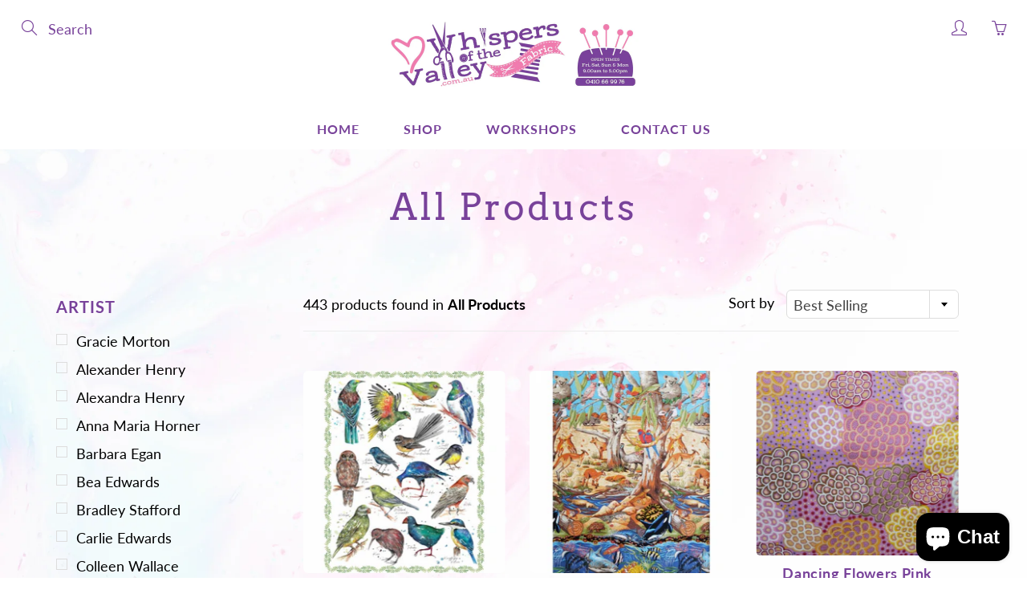

--- FILE ---
content_type: text/html; charset=utf-8
request_url: https://www.whispersofthevalley.com.au/collections/all-products?page=3
body_size: 32168
content:
<!doctype html>
<!--[if IE 9]> <html class="ie9" lang="en"> <![endif]-->
<!--[if (gt IE 9)|!(IE)]><!--> <html lang="en"> <!--<![endif]-->
  <head>
    <!-- Basic page needs ================================================== -->
    <meta charset="utf-8">
    <meta name="viewport" content="width=device-width, height=device-height, initial-scale=1.0, maximum-scale=1.0">

    <!-- Title and description ================================================== -->
    <title>
      All Products &ndash; Page 3 &ndash; Whispers of the Valley Fabric
    </title>

    

    <!-- Helpers ================================================== -->
    <meta property="og:site_name" content="Whispers of the Valley Fabric">
<meta property="og:url" content="https://www.whispersofthevalley.com.au/collections/all-products?page=3">

    <meta property="og:type" content="website">
    <meta property="og:title" content="All Products">
    
  
  

  
  <meta name="twitter:card" content="summary">
  

    <link rel="canonical" href="https://www.whispersofthevalley.com.au/collections/all-products?page=3">
    <meta name="theme-color" content="#78429a">
    
    <link rel="shortcut icon" href="//www.whispersofthevalley.com.au/cdn/shop/files/Favicon_32x32.png?v=1613763429" type="image/png">
  	
<style>

  @font-face {
  font-family: Arvo;
  font-weight: 400;
  font-style: normal;
  src: url("//www.whispersofthevalley.com.au/cdn/fonts/arvo/arvo_n4.cf5897c91bef7f76bce9d45a5025155aa004d2c7.woff2") format("woff2"),
       url("//www.whispersofthevalley.com.au/cdn/fonts/arvo/arvo_n4.1700444de931e038b31bac25071cca458ea16547.woff") format("woff");
}

  @font-face {
  font-family: Lato;
  font-weight: 400;
  font-style: normal;
  src: url("//www.whispersofthevalley.com.au/cdn/fonts/lato/lato_n4.c3b93d431f0091c8be23185e15c9d1fee1e971c5.woff2") format("woff2"),
       url("//www.whispersofthevalley.com.au/cdn/fonts/lato/lato_n4.d5c00c781efb195594fd2fd4ad04f7882949e327.woff") format("woff");
}

  @font-face {
  font-family: Lato;
  font-weight: 700;
  font-style: normal;
  src: url("//www.whispersofthevalley.com.au/cdn/fonts/lato/lato_n7.900f219bc7337bc57a7a2151983f0a4a4d9d5dcf.woff2") format("woff2"),
       url("//www.whispersofthevalley.com.au/cdn/fonts/lato/lato_n7.a55c60751adcc35be7c4f8a0313f9698598612ee.woff") format("woff");
}

  @font-face {
  font-family: Lato;
  font-weight: 400;
  font-style: italic;
  src: url("//www.whispersofthevalley.com.au/cdn/fonts/lato/lato_i4.09c847adc47c2fefc3368f2e241a3712168bc4b6.woff2") format("woff2"),
       url("//www.whispersofthevalley.com.au/cdn/fonts/lato/lato_i4.3c7d9eb6c1b0a2bf62d892c3ee4582b016d0f30c.woff") format("woff");
}

  @font-face {
  font-family: Arvo;
  font-weight: 700;
  font-style: normal;
  src: url("//www.whispersofthevalley.com.au/cdn/fonts/arvo/arvo_n7.8f3c956fdc29536848b99e4058bb94c0bc6ff549.woff2") format("woff2"),
       url("//www.whispersofthevalley.com.au/cdn/fonts/arvo/arvo_n7.47184f58e3525193269c42cd7e67b9778a00317a.woff") format("woff");
}


  
  
  
  :root {
    --color-primary: rgb(120, 66, 154);
    --color-primary-rgb: 120, 66, 154;
    --color-primary-lighten-10: rgb(146, 88, 183);
    --color-primary-lighten-15: rgb(158, 106, 191);
    --color-primary-lighten-20: rgb(170, 123, 199);
    --color-primary-lighten-30: rgb(193, 159, 214);
    --color-primary-darken-10: rgb(92, 51, 118);
    --color-primary-darken-15: rgb(78, 43, 100);
    --color-primary-darken-20: rgb(64, 35, 83);
    --color-primary-darken-20-rgb: 64, 35, 83;
    --color-primary-darken-50: rgb(0, 0, 0);
    --color-primary-darken-50-rgb: 0, 0, 0;
    --color-primary-darken-70: rgb(0, 0, 0);
    --color-primary-darken-70-rgb: 0, 0, 0;
    --color-primary-darken-80: rgb(0, 0, 0);
    --color-header: rgb(120, 66, 154);
    --color-header-darken-15: rgb(78, 43, 100);
    --color-heading: rgb(120, 66, 154);
    --color-body: rgb(0, 0, 0);
    --color-alternative-headings: rgb(228, 135, 178);
    --color-alternative: rgb(120, 66, 154);
    --color-alternative-darken-15: rgb(78, 43, 100);
    --color-alternative-darken-25: rgb(50, 28, 65);
    --color-btn: rgb(255, 255, 255);
    --color-btn-darken-15: rgb(217, 217, 217);
    --color-footer: rgb(120, 66, 154);
    --color-footer-heading: rgb(120, 66, 154);
    --color-footer-link: rgb(120, 66, 154);
    --color-footer-link-darken-15: rgb(78, 43, 100);
    --color-price: rgb(120, 66, 154);
    --color-bg-nav: rgb(255, 255, 255);
    --color-bg-nav-darken-10: rgb(230, 230, 230);
    --color-bg-nav-darken-15: rgb(217, 217, 217);
    --color-bg-body: rgb(255, 255, 255);
    --color-bg-alternative: rgb(245, 245, 245);
    --color-bg-sale-label: rgb(252, 69, 0);
    --color-shadow-sale-label: rgba(176, 48, 0, 0.25);
    --color-bg-footer: rgb(228, 135, 178);
    --color-bg-footer-darken-10: rgb(219, 93, 151);

    --font-family: Lato, sans-serif;
    --font-family-header: Arvo, serif;
    --font-size: 18px;
    --font-size-header: 26px;
    --font-size-logo: 24px;
    --font-size-title-bar: 58px;
    --font-size-nav-header: 16px;
    --font-size-rte: 18px;
    --font-size-rte-header: 30px;
    --font-weight: 400;
    --font-weight-bolder: 700;
    --font-weight-header: 400;
    --font-weight-title-bar: normal;
    --font-weight-nav: 600;
    --font-weight-section-title: normal;
    --font-style: normal;
    --font-style-header: normal;

    --text-transform-title-bar: none;
    --text-transform-nav: uppercase;
    --text-transform-section-title: none;

    --opacity-overlay-page-header: 0.2;

    --height-product-image: 300px;

    --url-svg-check: url(//www.whispersofthevalley.com.au/cdn/shop/t/6/assets/icon-check.svg?v=44035190528443430271708986732);
  }
</style>
<link href="//www.whispersofthevalley.com.au/cdn/shop/t/6/assets/apps.css?v=105205638759803146001708986732" rel="stylesheet" type="text/css" media="all" />
    <link href="//www.whispersofthevalley.com.au/cdn/shop/t/6/assets/styles.css?v=76220961913011542521708986732" rel="stylesheet" type="text/css" media="all" />

    <!-- Header hook for plugins ================================================== -->
    <script>window.performance && window.performance.mark && window.performance.mark('shopify.content_for_header.start');</script><meta name="google-site-verification" content="HbWxCuQMxoP1b7GlVNdDbrUcUP5WH6XUMQdrySU3CDM">
<meta id="shopify-digital-wallet" name="shopify-digital-wallet" content="/22414001/digital_wallets/dialog">
<meta name="shopify-checkout-api-token" content="242dccc2bcc2ce734abcab52b69edcfd">
<meta id="in-context-paypal-metadata" data-shop-id="22414001" data-venmo-supported="false" data-environment="production" data-locale="en_US" data-paypal-v4="true" data-currency="AUD">
<link rel="alternate" type="application/atom+xml" title="Feed" href="/collections/all-products.atom" />
<link rel="alternate" type="application/json+oembed" href="https://www.whispersofthevalley.com.au/collections/all-products.oembed?page=3">
<script async="async" src="/checkouts/internal/preloads.js?locale=en-AU"></script>
<link rel="preconnect" href="https://shop.app" crossorigin="anonymous">
<script async="async" src="https://shop.app/checkouts/internal/preloads.js?locale=en-AU&shop_id=22414001" crossorigin="anonymous"></script>
<script id="apple-pay-shop-capabilities" type="application/json">{"shopId":22414001,"countryCode":"AU","currencyCode":"AUD","merchantCapabilities":["supports3DS"],"merchantId":"gid:\/\/shopify\/Shop\/22414001","merchantName":"Whispers of the Valley Fabric","requiredBillingContactFields":["postalAddress","email"],"requiredShippingContactFields":["postalAddress","email"],"shippingType":"shipping","supportedNetworks":["visa","masterCard"],"total":{"type":"pending","label":"Whispers of the Valley Fabric","amount":"1.00"},"shopifyPaymentsEnabled":true,"supportsSubscriptions":true}</script>
<script id="shopify-features" type="application/json">{"accessToken":"242dccc2bcc2ce734abcab52b69edcfd","betas":["rich-media-storefront-analytics"],"domain":"www.whispersofthevalley.com.au","predictiveSearch":true,"shopId":22414001,"locale":"en"}</script>
<script>var Shopify = Shopify || {};
Shopify.shop = "whispers-of-the-valley-fabrics.myshopify.com";
Shopify.locale = "en";
Shopify.currency = {"active":"AUD","rate":"1.0"};
Shopify.country = "AU";
Shopify.theme = {"name":"Galleria - Feb 2024 Updates","id":135359496369,"schema_name":"Galleria","schema_version":"2.4","theme_store_id":851,"role":"main"};
Shopify.theme.handle = "null";
Shopify.theme.style = {"id":null,"handle":null};
Shopify.cdnHost = "www.whispersofthevalley.com.au/cdn";
Shopify.routes = Shopify.routes || {};
Shopify.routes.root = "/";</script>
<script type="module">!function(o){(o.Shopify=o.Shopify||{}).modules=!0}(window);</script>
<script>!function(o){function n(){var o=[];function n(){o.push(Array.prototype.slice.apply(arguments))}return n.q=o,n}var t=o.Shopify=o.Shopify||{};t.loadFeatures=n(),t.autoloadFeatures=n()}(window);</script>
<script>
  window.ShopifyPay = window.ShopifyPay || {};
  window.ShopifyPay.apiHost = "shop.app\/pay";
  window.ShopifyPay.redirectState = null;
</script>
<script id="shop-js-analytics" type="application/json">{"pageType":"collection"}</script>
<script defer="defer" async type="module" src="//www.whispersofthevalley.com.au/cdn/shopifycloud/shop-js/modules/v2/client.init-shop-cart-sync_BT-GjEfc.en.esm.js"></script>
<script defer="defer" async type="module" src="//www.whispersofthevalley.com.au/cdn/shopifycloud/shop-js/modules/v2/chunk.common_D58fp_Oc.esm.js"></script>
<script defer="defer" async type="module" src="//www.whispersofthevalley.com.au/cdn/shopifycloud/shop-js/modules/v2/chunk.modal_xMitdFEc.esm.js"></script>
<script type="module">
  await import("//www.whispersofthevalley.com.au/cdn/shopifycloud/shop-js/modules/v2/client.init-shop-cart-sync_BT-GjEfc.en.esm.js");
await import("//www.whispersofthevalley.com.au/cdn/shopifycloud/shop-js/modules/v2/chunk.common_D58fp_Oc.esm.js");
await import("//www.whispersofthevalley.com.au/cdn/shopifycloud/shop-js/modules/v2/chunk.modal_xMitdFEc.esm.js");

  window.Shopify.SignInWithShop?.initShopCartSync?.({"fedCMEnabled":true,"windoidEnabled":true});

</script>
<script>
  window.Shopify = window.Shopify || {};
  if (!window.Shopify.featureAssets) window.Shopify.featureAssets = {};
  window.Shopify.featureAssets['shop-js'] = {"shop-cart-sync":["modules/v2/client.shop-cart-sync_DZOKe7Ll.en.esm.js","modules/v2/chunk.common_D58fp_Oc.esm.js","modules/v2/chunk.modal_xMitdFEc.esm.js"],"init-fed-cm":["modules/v2/client.init-fed-cm_B6oLuCjv.en.esm.js","modules/v2/chunk.common_D58fp_Oc.esm.js","modules/v2/chunk.modal_xMitdFEc.esm.js"],"shop-cash-offers":["modules/v2/client.shop-cash-offers_D2sdYoxE.en.esm.js","modules/v2/chunk.common_D58fp_Oc.esm.js","modules/v2/chunk.modal_xMitdFEc.esm.js"],"shop-login-button":["modules/v2/client.shop-login-button_QeVjl5Y3.en.esm.js","modules/v2/chunk.common_D58fp_Oc.esm.js","modules/v2/chunk.modal_xMitdFEc.esm.js"],"pay-button":["modules/v2/client.pay-button_DXTOsIq6.en.esm.js","modules/v2/chunk.common_D58fp_Oc.esm.js","modules/v2/chunk.modal_xMitdFEc.esm.js"],"shop-button":["modules/v2/client.shop-button_DQZHx9pm.en.esm.js","modules/v2/chunk.common_D58fp_Oc.esm.js","modules/v2/chunk.modal_xMitdFEc.esm.js"],"avatar":["modules/v2/client.avatar_BTnouDA3.en.esm.js"],"init-windoid":["modules/v2/client.init-windoid_CR1B-cfM.en.esm.js","modules/v2/chunk.common_D58fp_Oc.esm.js","modules/v2/chunk.modal_xMitdFEc.esm.js"],"init-shop-for-new-customer-accounts":["modules/v2/client.init-shop-for-new-customer-accounts_C_vY_xzh.en.esm.js","modules/v2/client.shop-login-button_QeVjl5Y3.en.esm.js","modules/v2/chunk.common_D58fp_Oc.esm.js","modules/v2/chunk.modal_xMitdFEc.esm.js"],"init-shop-email-lookup-coordinator":["modules/v2/client.init-shop-email-lookup-coordinator_BI7n9ZSv.en.esm.js","modules/v2/chunk.common_D58fp_Oc.esm.js","modules/v2/chunk.modal_xMitdFEc.esm.js"],"init-shop-cart-sync":["modules/v2/client.init-shop-cart-sync_BT-GjEfc.en.esm.js","modules/v2/chunk.common_D58fp_Oc.esm.js","modules/v2/chunk.modal_xMitdFEc.esm.js"],"shop-toast-manager":["modules/v2/client.shop-toast-manager_DiYdP3xc.en.esm.js","modules/v2/chunk.common_D58fp_Oc.esm.js","modules/v2/chunk.modal_xMitdFEc.esm.js"],"init-customer-accounts":["modules/v2/client.init-customer-accounts_D9ZNqS-Q.en.esm.js","modules/v2/client.shop-login-button_QeVjl5Y3.en.esm.js","modules/v2/chunk.common_D58fp_Oc.esm.js","modules/v2/chunk.modal_xMitdFEc.esm.js"],"init-customer-accounts-sign-up":["modules/v2/client.init-customer-accounts-sign-up_iGw4briv.en.esm.js","modules/v2/client.shop-login-button_QeVjl5Y3.en.esm.js","modules/v2/chunk.common_D58fp_Oc.esm.js","modules/v2/chunk.modal_xMitdFEc.esm.js"],"shop-follow-button":["modules/v2/client.shop-follow-button_CqMgW2wH.en.esm.js","modules/v2/chunk.common_D58fp_Oc.esm.js","modules/v2/chunk.modal_xMitdFEc.esm.js"],"checkout-modal":["modules/v2/client.checkout-modal_xHeaAweL.en.esm.js","modules/v2/chunk.common_D58fp_Oc.esm.js","modules/v2/chunk.modal_xMitdFEc.esm.js"],"shop-login":["modules/v2/client.shop-login_D91U-Q7h.en.esm.js","modules/v2/chunk.common_D58fp_Oc.esm.js","modules/v2/chunk.modal_xMitdFEc.esm.js"],"lead-capture":["modules/v2/client.lead-capture_BJmE1dJe.en.esm.js","modules/v2/chunk.common_D58fp_Oc.esm.js","modules/v2/chunk.modal_xMitdFEc.esm.js"],"payment-terms":["modules/v2/client.payment-terms_Ci9AEqFq.en.esm.js","modules/v2/chunk.common_D58fp_Oc.esm.js","modules/v2/chunk.modal_xMitdFEc.esm.js"]};
</script>
<script id="__st">var __st={"a":22414001,"offset":-18000,"reqid":"bd5c68de-26fd-46bd-8825-419c58a1b5b5-1769288488","pageurl":"www.whispersofthevalley.com.au\/collections\/all-products?page=3","u":"b1cdd69f6226","p":"collection","rtyp":"collection","rid":281917587633};</script>
<script>window.ShopifyPaypalV4VisibilityTracking = true;</script>
<script id="captcha-bootstrap">!function(){'use strict';const t='contact',e='account',n='new_comment',o=[[t,t],['blogs',n],['comments',n],[t,'customer']],c=[[e,'customer_login'],[e,'guest_login'],[e,'recover_customer_password'],[e,'create_customer']],r=t=>t.map((([t,e])=>`form[action*='/${t}']:not([data-nocaptcha='true']) input[name='form_type'][value='${e}']`)).join(','),a=t=>()=>t?[...document.querySelectorAll(t)].map((t=>t.form)):[];function s(){const t=[...o],e=r(t);return a(e)}const i='password',u='form_key',d=['recaptcha-v3-token','g-recaptcha-response','h-captcha-response',i],f=()=>{try{return window.sessionStorage}catch{return}},m='__shopify_v',_=t=>t.elements[u];function p(t,e,n=!1){try{const o=window.sessionStorage,c=JSON.parse(o.getItem(e)),{data:r}=function(t){const{data:e,action:n}=t;return t[m]||n?{data:e,action:n}:{data:t,action:n}}(c);for(const[e,n]of Object.entries(r))t.elements[e]&&(t.elements[e].value=n);n&&o.removeItem(e)}catch(o){console.error('form repopulation failed',{error:o})}}const l='form_type',E='cptcha';function T(t){t.dataset[E]=!0}const w=window,h=w.document,L='Shopify',v='ce_forms',y='captcha';let A=!1;((t,e)=>{const n=(g='f06e6c50-85a8-45c8-87d0-21a2b65856fe',I='https://cdn.shopify.com/shopifycloud/storefront-forms-hcaptcha/ce_storefront_forms_captcha_hcaptcha.v1.5.2.iife.js',D={infoText:'Protected by hCaptcha',privacyText:'Privacy',termsText:'Terms'},(t,e,n)=>{const o=w[L][v],c=o.bindForm;if(c)return c(t,g,e,D).then(n);var r;o.q.push([[t,g,e,D],n]),r=I,A||(h.body.append(Object.assign(h.createElement('script'),{id:'captcha-provider',async:!0,src:r})),A=!0)});var g,I,D;w[L]=w[L]||{},w[L][v]=w[L][v]||{},w[L][v].q=[],w[L][y]=w[L][y]||{},w[L][y].protect=function(t,e){n(t,void 0,e),T(t)},Object.freeze(w[L][y]),function(t,e,n,w,h,L){const[v,y,A,g]=function(t,e,n){const i=e?o:[],u=t?c:[],d=[...i,...u],f=r(d),m=r(i),_=r(d.filter((([t,e])=>n.includes(e))));return[a(f),a(m),a(_),s()]}(w,h,L),I=t=>{const e=t.target;return e instanceof HTMLFormElement?e:e&&e.form},D=t=>v().includes(t);t.addEventListener('submit',(t=>{const e=I(t);if(!e)return;const n=D(e)&&!e.dataset.hcaptchaBound&&!e.dataset.recaptchaBound,o=_(e),c=g().includes(e)&&(!o||!o.value);(n||c)&&t.preventDefault(),c&&!n&&(function(t){try{if(!f())return;!function(t){const e=f();if(!e)return;const n=_(t);if(!n)return;const o=n.value;o&&e.removeItem(o)}(t);const e=Array.from(Array(32),(()=>Math.random().toString(36)[2])).join('');!function(t,e){_(t)||t.append(Object.assign(document.createElement('input'),{type:'hidden',name:u})),t.elements[u].value=e}(t,e),function(t,e){const n=f();if(!n)return;const o=[...t.querySelectorAll(`input[type='${i}']`)].map((({name:t})=>t)),c=[...d,...o],r={};for(const[a,s]of new FormData(t).entries())c.includes(a)||(r[a]=s);n.setItem(e,JSON.stringify({[m]:1,action:t.action,data:r}))}(t,e)}catch(e){console.error('failed to persist form',e)}}(e),e.submit())}));const S=(t,e)=>{t&&!t.dataset[E]&&(n(t,e.some((e=>e===t))),T(t))};for(const o of['focusin','change'])t.addEventListener(o,(t=>{const e=I(t);D(e)&&S(e,y())}));const B=e.get('form_key'),M=e.get(l),P=B&&M;t.addEventListener('DOMContentLoaded',(()=>{const t=y();if(P)for(const e of t)e.elements[l].value===M&&p(e,B);[...new Set([...A(),...v().filter((t=>'true'===t.dataset.shopifyCaptcha))])].forEach((e=>S(e,t)))}))}(h,new URLSearchParams(w.location.search),n,t,e,['guest_login'])})(!0,!0)}();</script>
<script integrity="sha256-4kQ18oKyAcykRKYeNunJcIwy7WH5gtpwJnB7kiuLZ1E=" data-source-attribution="shopify.loadfeatures" defer="defer" src="//www.whispersofthevalley.com.au/cdn/shopifycloud/storefront/assets/storefront/load_feature-a0a9edcb.js" crossorigin="anonymous"></script>
<script crossorigin="anonymous" defer="defer" src="//www.whispersofthevalley.com.au/cdn/shopifycloud/storefront/assets/shopify_pay/storefront-65b4c6d7.js?v=20250812"></script>
<script data-source-attribution="shopify.dynamic_checkout.dynamic.init">var Shopify=Shopify||{};Shopify.PaymentButton=Shopify.PaymentButton||{isStorefrontPortableWallets:!0,init:function(){window.Shopify.PaymentButton.init=function(){};var t=document.createElement("script");t.src="https://www.whispersofthevalley.com.au/cdn/shopifycloud/portable-wallets/latest/portable-wallets.en.js",t.type="module",document.head.appendChild(t)}};
</script>
<script data-source-attribution="shopify.dynamic_checkout.buyer_consent">
  function portableWalletsHideBuyerConsent(e){var t=document.getElementById("shopify-buyer-consent"),n=document.getElementById("shopify-subscription-policy-button");t&&n&&(t.classList.add("hidden"),t.setAttribute("aria-hidden","true"),n.removeEventListener("click",e))}function portableWalletsShowBuyerConsent(e){var t=document.getElementById("shopify-buyer-consent"),n=document.getElementById("shopify-subscription-policy-button");t&&n&&(t.classList.remove("hidden"),t.removeAttribute("aria-hidden"),n.addEventListener("click",e))}window.Shopify?.PaymentButton&&(window.Shopify.PaymentButton.hideBuyerConsent=portableWalletsHideBuyerConsent,window.Shopify.PaymentButton.showBuyerConsent=portableWalletsShowBuyerConsent);
</script>
<script data-source-attribution="shopify.dynamic_checkout.cart.bootstrap">document.addEventListener("DOMContentLoaded",(function(){function t(){return document.querySelector("shopify-accelerated-checkout-cart, shopify-accelerated-checkout")}if(t())Shopify.PaymentButton.init();else{new MutationObserver((function(e,n){t()&&(Shopify.PaymentButton.init(),n.disconnect())})).observe(document.body,{childList:!0,subtree:!0})}}));
</script>
<link id="shopify-accelerated-checkout-styles" rel="stylesheet" media="screen" href="https://www.whispersofthevalley.com.au/cdn/shopifycloud/portable-wallets/latest/accelerated-checkout-backwards-compat.css" crossorigin="anonymous">
<style id="shopify-accelerated-checkout-cart">
        #shopify-buyer-consent {
  margin-top: 1em;
  display: inline-block;
  width: 100%;
}

#shopify-buyer-consent.hidden {
  display: none;
}

#shopify-subscription-policy-button {
  background: none;
  border: none;
  padding: 0;
  text-decoration: underline;
  font-size: inherit;
  cursor: pointer;
}

#shopify-subscription-policy-button::before {
  box-shadow: none;
}

      </style>

<script>window.performance && window.performance.mark && window.performance.mark('shopify.content_for_header.end');</script>

    <!--[if lt IE 9]>
		<script src="//html5shiv.googlecode.com/svn/trunk/html5.js" type="text/javascript"></script>
	<![endif]-->

     <!--[if (lte IE 9) ]><script src="//www.whispersofthevalley.com.au/cdn/shop/t/6/assets/match-media.min.js?v=22265819453975888031708986732" type="text/javascript"></script><![endif]-->

  	


    <!-- Theme Global App JS ================================================== -->
    <script>
      window.themeInfo = {name: "Galleria"}
      var theme = {
        strings: {
          addToCart: "Add to cart",
          soldOut: "Sold out",
          unavailable: "Unavailable",
          showMore: "Show More",
          showLess: "Show Less"
        },
        moneyFormat: "${{amount}}"
      }
      function initScroll(sectionId) {

        document.addEventListener('shopify:section:select', fireOnSectionSelect);
        document.addEventListener('shopify:section:reorder', fireOnSectionSelect);

        window.addEventListener("load", fireOnLoad);


        function fireOnSectionSelect(e) {
          if(e.detail.sectionId === sectionId) {
            setScoll(e.detail.sectionId);
          }
        }

        function fireOnLoad() {
          setScoll(sectionId);
        }


        function setScoll(sectionId) {

          var current = document.getElementById("shopify-section-" + sectionId),
              scroller = document.getElementById("scroll-indicator-" + sectionId);


          if(current.previousElementSibling === null) {
            scroller.style.display = "block";
            scroller.onclick = function(e) {
              e.preventDefault();
              current.nextElementSibling.scrollIntoView({ behavior: 'smooth', block: 'start' });
            };
          }
        }
      }
    </script>

      <noscript>
        <style>
          .product-thumb-img-wrap img:nth-child(2),
          .swiper-slide img:nth-child(2),
          .blog_image_overlay img:nth-child(2),
          .blog-post img:nth-child(2){
            display:none !important;
          }
        </style>
      </noscript>

  <script src="https://cdn.shopify.com/extensions/e8878072-2f6b-4e89-8082-94b04320908d/inbox-1254/assets/inbox-chat-loader.js" type="text/javascript" defer="defer"></script>
<meta property="og:image" content="https://cdn.shopify.com/s/files/1/2241/4001/files/Whispers_of_the_Valley_Full_Colour_a77dbdbc-7353-41ab-b9e5-f570cd135bf9.jpg?v=1608443731" />
<meta property="og:image:secure_url" content="https://cdn.shopify.com/s/files/1/2241/4001/files/Whispers_of_the_Valley_Full_Colour_a77dbdbc-7353-41ab-b9e5-f570cd135bf9.jpg?v=1608443731" />
<meta property="og:image:width" content="569" />
<meta property="og:image:height" content="569" />
<link href="https://monorail-edge.shopifysvc.com" rel="dns-prefetch">
<script>(function(){if ("sendBeacon" in navigator && "performance" in window) {try {var session_token_from_headers = performance.getEntriesByType('navigation')[0].serverTiming.find(x => x.name == '_s').description;} catch {var session_token_from_headers = undefined;}var session_cookie_matches = document.cookie.match(/_shopify_s=([^;]*)/);var session_token_from_cookie = session_cookie_matches && session_cookie_matches.length === 2 ? session_cookie_matches[1] : "";var session_token = session_token_from_headers || session_token_from_cookie || "";function handle_abandonment_event(e) {var entries = performance.getEntries().filter(function(entry) {return /monorail-edge.shopifysvc.com/.test(entry.name);});if (!window.abandonment_tracked && entries.length === 0) {window.abandonment_tracked = true;var currentMs = Date.now();var navigation_start = performance.timing.navigationStart;var payload = {shop_id: 22414001,url: window.location.href,navigation_start,duration: currentMs - navigation_start,session_token,page_type: "collection"};window.navigator.sendBeacon("https://monorail-edge.shopifysvc.com/v1/produce", JSON.stringify({schema_id: "online_store_buyer_site_abandonment/1.1",payload: payload,metadata: {event_created_at_ms: currentMs,event_sent_at_ms: currentMs}}));}}window.addEventListener('pagehide', handle_abandonment_event);}}());</script>
<script id="web-pixels-manager-setup">(function e(e,d,r,n,o){if(void 0===o&&(o={}),!Boolean(null===(a=null===(i=window.Shopify)||void 0===i?void 0:i.analytics)||void 0===a?void 0:a.replayQueue)){var i,a;window.Shopify=window.Shopify||{};var t=window.Shopify;t.analytics=t.analytics||{};var s=t.analytics;s.replayQueue=[],s.publish=function(e,d,r){return s.replayQueue.push([e,d,r]),!0};try{self.performance.mark("wpm:start")}catch(e){}var l=function(){var e={modern:/Edge?\/(1{2}[4-9]|1[2-9]\d|[2-9]\d{2}|\d{4,})\.\d+(\.\d+|)|Firefox\/(1{2}[4-9]|1[2-9]\d|[2-9]\d{2}|\d{4,})\.\d+(\.\d+|)|Chrom(ium|e)\/(9{2}|\d{3,})\.\d+(\.\d+|)|(Maci|X1{2}).+ Version\/(15\.\d+|(1[6-9]|[2-9]\d|\d{3,})\.\d+)([,.]\d+|)( \(\w+\)|)( Mobile\/\w+|) Safari\/|Chrome.+OPR\/(9{2}|\d{3,})\.\d+\.\d+|(CPU[ +]OS|iPhone[ +]OS|CPU[ +]iPhone|CPU IPhone OS|CPU iPad OS)[ +]+(15[._]\d+|(1[6-9]|[2-9]\d|\d{3,})[._]\d+)([._]\d+|)|Android:?[ /-](13[3-9]|1[4-9]\d|[2-9]\d{2}|\d{4,})(\.\d+|)(\.\d+|)|Android.+Firefox\/(13[5-9]|1[4-9]\d|[2-9]\d{2}|\d{4,})\.\d+(\.\d+|)|Android.+Chrom(ium|e)\/(13[3-9]|1[4-9]\d|[2-9]\d{2}|\d{4,})\.\d+(\.\d+|)|SamsungBrowser\/([2-9]\d|\d{3,})\.\d+/,legacy:/Edge?\/(1[6-9]|[2-9]\d|\d{3,})\.\d+(\.\d+|)|Firefox\/(5[4-9]|[6-9]\d|\d{3,})\.\d+(\.\d+|)|Chrom(ium|e)\/(5[1-9]|[6-9]\d|\d{3,})\.\d+(\.\d+|)([\d.]+$|.*Safari\/(?![\d.]+ Edge\/[\d.]+$))|(Maci|X1{2}).+ Version\/(10\.\d+|(1[1-9]|[2-9]\d|\d{3,})\.\d+)([,.]\d+|)( \(\w+\)|)( Mobile\/\w+|) Safari\/|Chrome.+OPR\/(3[89]|[4-9]\d|\d{3,})\.\d+\.\d+|(CPU[ +]OS|iPhone[ +]OS|CPU[ +]iPhone|CPU IPhone OS|CPU iPad OS)[ +]+(10[._]\d+|(1[1-9]|[2-9]\d|\d{3,})[._]\d+)([._]\d+|)|Android:?[ /-](13[3-9]|1[4-9]\d|[2-9]\d{2}|\d{4,})(\.\d+|)(\.\d+|)|Mobile Safari.+OPR\/([89]\d|\d{3,})\.\d+\.\d+|Android.+Firefox\/(13[5-9]|1[4-9]\d|[2-9]\d{2}|\d{4,})\.\d+(\.\d+|)|Android.+Chrom(ium|e)\/(13[3-9]|1[4-9]\d|[2-9]\d{2}|\d{4,})\.\d+(\.\d+|)|Android.+(UC? ?Browser|UCWEB|U3)[ /]?(15\.([5-9]|\d{2,})|(1[6-9]|[2-9]\d|\d{3,})\.\d+)\.\d+|SamsungBrowser\/(5\.\d+|([6-9]|\d{2,})\.\d+)|Android.+MQ{2}Browser\/(14(\.(9|\d{2,})|)|(1[5-9]|[2-9]\d|\d{3,})(\.\d+|))(\.\d+|)|K[Aa][Ii]OS\/(3\.\d+|([4-9]|\d{2,})\.\d+)(\.\d+|)/},d=e.modern,r=e.legacy,n=navigator.userAgent;return n.match(d)?"modern":n.match(r)?"legacy":"unknown"}(),u="modern"===l?"modern":"legacy",c=(null!=n?n:{modern:"",legacy:""})[u],f=function(e){return[e.baseUrl,"/wpm","/b",e.hashVersion,"modern"===e.buildTarget?"m":"l",".js"].join("")}({baseUrl:d,hashVersion:r,buildTarget:u}),m=function(e){var d=e.version,r=e.bundleTarget,n=e.surface,o=e.pageUrl,i=e.monorailEndpoint;return{emit:function(e){var a=e.status,t=e.errorMsg,s=(new Date).getTime(),l=JSON.stringify({metadata:{event_sent_at_ms:s},events:[{schema_id:"web_pixels_manager_load/3.1",payload:{version:d,bundle_target:r,page_url:o,status:a,surface:n,error_msg:t},metadata:{event_created_at_ms:s}}]});if(!i)return console&&console.warn&&console.warn("[Web Pixels Manager] No Monorail endpoint provided, skipping logging."),!1;try{return self.navigator.sendBeacon.bind(self.navigator)(i,l)}catch(e){}var u=new XMLHttpRequest;try{return u.open("POST",i,!0),u.setRequestHeader("Content-Type","text/plain"),u.send(l),!0}catch(e){return console&&console.warn&&console.warn("[Web Pixels Manager] Got an unhandled error while logging to Monorail."),!1}}}}({version:r,bundleTarget:l,surface:e.surface,pageUrl:self.location.href,monorailEndpoint:e.monorailEndpoint});try{o.browserTarget=l,function(e){var d=e.src,r=e.async,n=void 0===r||r,o=e.onload,i=e.onerror,a=e.sri,t=e.scriptDataAttributes,s=void 0===t?{}:t,l=document.createElement("script"),u=document.querySelector("head"),c=document.querySelector("body");if(l.async=n,l.src=d,a&&(l.integrity=a,l.crossOrigin="anonymous"),s)for(var f in s)if(Object.prototype.hasOwnProperty.call(s,f))try{l.dataset[f]=s[f]}catch(e){}if(o&&l.addEventListener("load",o),i&&l.addEventListener("error",i),u)u.appendChild(l);else{if(!c)throw new Error("Did not find a head or body element to append the script");c.appendChild(l)}}({src:f,async:!0,onload:function(){if(!function(){var e,d;return Boolean(null===(d=null===(e=window.Shopify)||void 0===e?void 0:e.analytics)||void 0===d?void 0:d.initialized)}()){var d=window.webPixelsManager.init(e)||void 0;if(d){var r=window.Shopify.analytics;r.replayQueue.forEach((function(e){var r=e[0],n=e[1],o=e[2];d.publishCustomEvent(r,n,o)})),r.replayQueue=[],r.publish=d.publishCustomEvent,r.visitor=d.visitor,r.initialized=!0}}},onerror:function(){return m.emit({status:"failed",errorMsg:"".concat(f," has failed to load")})},sri:function(e){var d=/^sha384-[A-Za-z0-9+/=]+$/;return"string"==typeof e&&d.test(e)}(c)?c:"",scriptDataAttributes:o}),m.emit({status:"loading"})}catch(e){m.emit({status:"failed",errorMsg:(null==e?void 0:e.message)||"Unknown error"})}}})({shopId: 22414001,storefrontBaseUrl: "https://www.whispersofthevalley.com.au",extensionsBaseUrl: "https://extensions.shopifycdn.com/cdn/shopifycloud/web-pixels-manager",monorailEndpoint: "https://monorail-edge.shopifysvc.com/unstable/produce_batch",surface: "storefront-renderer",enabledBetaFlags: ["2dca8a86"],webPixelsConfigList: [{"id":"571146417","configuration":"{\"config\":\"{\\\"google_tag_ids\\\":[\\\"GT-NCT7FFX\\\"],\\\"target_country\\\":\\\"AU\\\",\\\"gtag_events\\\":[{\\\"type\\\":\\\"view_item\\\",\\\"action_label\\\":\\\"MC-B273W73Q2D\\\"},{\\\"type\\\":\\\"purchase\\\",\\\"action_label\\\":\\\"MC-B273W73Q2D\\\"},{\\\"type\\\":\\\"page_view\\\",\\\"action_label\\\":\\\"MC-B273W73Q2D\\\"}],\\\"enable_monitoring_mode\\\":false}\"}","eventPayloadVersion":"v1","runtimeContext":"OPEN","scriptVersion":"b2a88bafab3e21179ed38636efcd8a93","type":"APP","apiClientId":1780363,"privacyPurposes":[],"dataSharingAdjustments":{"protectedCustomerApprovalScopes":["read_customer_address","read_customer_email","read_customer_name","read_customer_personal_data","read_customer_phone"]}},{"id":"247267505","configuration":"{\"pixel_id\":\"1232495050475211\",\"pixel_type\":\"facebook_pixel\",\"metaapp_system_user_token\":\"-\"}","eventPayloadVersion":"v1","runtimeContext":"OPEN","scriptVersion":"ca16bc87fe92b6042fbaa3acc2fbdaa6","type":"APP","apiClientId":2329312,"privacyPurposes":["ANALYTICS","MARKETING","SALE_OF_DATA"],"dataSharingAdjustments":{"protectedCustomerApprovalScopes":["read_customer_address","read_customer_email","read_customer_name","read_customer_personal_data","read_customer_phone"]}},{"id":"shopify-app-pixel","configuration":"{}","eventPayloadVersion":"v1","runtimeContext":"STRICT","scriptVersion":"0450","apiClientId":"shopify-pixel","type":"APP","privacyPurposes":["ANALYTICS","MARKETING"]},{"id":"shopify-custom-pixel","eventPayloadVersion":"v1","runtimeContext":"LAX","scriptVersion":"0450","apiClientId":"shopify-pixel","type":"CUSTOM","privacyPurposes":["ANALYTICS","MARKETING"]}],isMerchantRequest: false,initData: {"shop":{"name":"Whispers of the Valley Fabric","paymentSettings":{"currencyCode":"AUD"},"myshopifyDomain":"whispers-of-the-valley-fabrics.myshopify.com","countryCode":"AU","storefrontUrl":"https:\/\/www.whispersofthevalley.com.au"},"customer":null,"cart":null,"checkout":null,"productVariants":[],"purchasingCompany":null},},"https://www.whispersofthevalley.com.au/cdn","fcfee988w5aeb613cpc8e4bc33m6693e112",{"modern":"","legacy":""},{"shopId":"22414001","storefrontBaseUrl":"https:\/\/www.whispersofthevalley.com.au","extensionBaseUrl":"https:\/\/extensions.shopifycdn.com\/cdn\/shopifycloud\/web-pixels-manager","surface":"storefront-renderer","enabledBetaFlags":"[\"2dca8a86\"]","isMerchantRequest":"false","hashVersion":"fcfee988w5aeb613cpc8e4bc33m6693e112","publish":"custom","events":"[[\"page_viewed\",{}],[\"collection_viewed\",{\"collection\":{\"id\":\"281917587633\",\"title\":\"All Products\",\"productVariants\":[{\"price\":{\"amount\":24.95,\"currencyCode\":\"AUD\"},\"product\":{\"title\":\"NZ Natives – Birds Panel\",\"vendor\":\"Nutex\",\"id\":\"7592502395057\",\"untranslatedTitle\":\"NZ Natives – Birds Panel\",\"url\":\"\/products\/81260-nz-natives-nut1111-panel\",\"type\":\"Fabric\"},\"id\":\"43138026111153\",\"image\":{\"src\":\"\/\/www.whispersofthevalley.com.au\/cdn\/shop\/files\/81260.101PanelMulti.jpg?v=1701744270\"},\"sku\":\"NUT1111\",\"title\":\"1\",\"untranslatedTitle\":\"1\"},{\"price\":{\"amount\":17.95,\"currencyCode\":\"AUD\"},\"product\":{\"title\":\"Sea to Sky - Australia - by Nutex\",\"vendor\":\"Whispers of the Valley Fabrics\",\"id\":\"4664383799401\",\"untranslatedTitle\":\"Sea to Sky - Australia - by Nutex\",\"url\":\"\/products\/sea-to-sky-australia-by-nutex\",\"type\":\"Fabric\"},\"id\":\"32682268459113\",\"image\":{\"src\":\"\/\/www.whispersofthevalley.com.au\/cdn\/shop\/products\/SeatoSkyOZ.jpg?v=1589852247\"},\"sku\":null,\"title\":\"0.6\",\"untranslatedTitle\":\"0.6\"},{\"price\":{\"amount\":19.95,\"currencyCode\":\"AUD\"},\"product\":{\"title\":\"Dancing Flowers Pink\",\"vendor\":\"M \u0026 S Textiles\",\"id\":\"7441058103473\",\"untranslatedTitle\":\"Dancing Flowers Pink\",\"url\":\"\/products\/dafp-dancing-flowers-pink\",\"type\":\"\"},\"id\":\"44541412966577\",\"image\":{\"src\":\"\/\/www.whispersofthevalley.com.au\/cdn\/shop\/files\/DAFPDancingFlowersPink1.jpg?v=1724460213\"},\"sku\":\"\",\"title\":\"1 \/ Pink\",\"untranslatedTitle\":\"1 \/ Pink\"},{\"price\":{\"amount\":19.95,\"currencyCode\":\"AUD\"},\"product\":{\"title\":\"Blah Blah Blah - LOW VOLUME 2022\",\"vendor\":\"2 Green Zebras\",\"id\":\"7380498972849\",\"untranslatedTitle\":\"Blah Blah Blah - LOW VOLUME 2022\",\"url\":\"\/products\/dv5385-low-volume-2022\",\"type\":\"\"},\"id\":\"42328805703857\",\"image\":{\"src\":\"\/\/www.whispersofthevalley.com.au\/cdn\/shop\/products\/DV5385LOWVOLUME2022.jpg?v=1668745092\"},\"sku\":null,\"title\":\"1\",\"untranslatedTitle\":\"1\"},{\"price\":{\"amount\":24.95,\"currencyCode\":\"AUD\"},\"product\":{\"title\":\"Bugs In Jars - I'm Buggin' Out\",\"vendor\":\"Victorian Textiles\",\"id\":\"7176764031153\",\"untranslatedTitle\":\"Bugs In Jars - I'm Buggin' Out\",\"url\":\"\/products\/bugs-in-jars-im-buggin-out-bq5759g\",\"type\":\"Fabric\"},\"id\":\"41623920181425\",\"image\":{\"src\":\"\/\/www.whispersofthevalley.com.au\/cdn\/shop\/products\/BQ5759G099BLACK.jpg?v=1648361479\"},\"sku\":null,\"title\":\"1\",\"untranslatedTitle\":\"1\"},{\"price\":{\"amount\":15.95,\"currencyCode\":\"AUD\"},\"product\":{\"title\":\"Sea to Sky - New Zealand - by Nutex\",\"vendor\":\"Nutex\",\"id\":\"4664387698793\",\"untranslatedTitle\":\"Sea to Sky - New Zealand - by Nutex\",\"url\":\"\/products\/sea-to-sky-new-zealand-by-nutex\",\"type\":\"Fabric\"},\"id\":\"32682268295273\",\"image\":{\"src\":\"\/\/www.whispersofthevalley.com.au\/cdn\/shop\/products\/SeatoSkyNZ.jpg?v=1589852867\"},\"sku\":null,\"title\":\"0.6\",\"untranslatedTitle\":\"0.6\"},{\"price\":{\"amount\":26.95,\"currencyCode\":\"AUD\"},\"product\":{\"title\":\"Hindsight - Echinacea Glow - Autumn\",\"vendor\":\"XLN Fabrics\",\"id\":\"4571772158057\",\"untranslatedTitle\":\"Hindsight - Echinacea Glow - Autumn\",\"url\":\"\/products\/tool-of-the-trade-lime-morning-noon-night\",\"type\":\"Fabric\"},\"id\":\"32085889450089\",\"image\":{\"src\":\"\/\/www.whispersofthevalley.com.au\/cdn\/shop\/products\/EchinaceaGlow-Autumn.jpg?v=1587097505\"},\"sku\":\"\",\"title\":\"1 Mtr\",\"untranslatedTitle\":\"1 Mtr\"},{\"price\":{\"amount\":19.95,\"currencyCode\":\"AUD\"},\"product\":{\"title\":\"Women Collecting Bush Food\",\"vendor\":\"M \u0026 S Textiles\",\"id\":\"4798673420393\",\"untranslatedTitle\":\"Women Collecting Bush Food\",\"url\":\"\/products\/women-collecting-bush-food\",\"type\":\"\"},\"id\":\"32824712364137\",\"image\":{\"src\":\"\/\/www.whispersofthevalley.com.au\/cdn\/shop\/products\/Women-Collecting-Bush-Food-Gold-01-1024x1024.png?v=1600989665\"},\"sku\":null,\"title\":\"1 \/ Gold Blue\",\"untranslatedTitle\":\"1 \/ Gold Blue\"},{\"price\":{\"amount\":39.95,\"currencyCode\":\"AUD\"},\"product\":{\"title\":\"Phils Drive In - Alexander Henry - Brite\",\"vendor\":\"Melbourne Fabrics\",\"id\":\"4701338075241\",\"untranslatedTitle\":\"Phils Drive In - Alexander Henry - Brite\",\"url\":\"\/products\/phils-drive-in-alexandra-henry-brite\",\"type\":\"Fabric\"},\"id\":\"32552932737129\",\"image\":{\"src\":\"\/\/www.whispersofthevalley.com.au\/cdn\/shop\/products\/PhilsDriveIn-Bright.jpg?v=1592631224\"},\"sku\":\"\",\"title\":\"1\",\"untranslatedTitle\":\"1\"},{\"price\":{\"amount\":11.95,\"currencyCode\":\"AUD\"},\"product\":{\"title\":\"Emu Possum Quokka Black on White - Panel\",\"vendor\":\"2 Green Zebras\",\"id\":\"7045824348337\",\"untranslatedTitle\":\"Emu Possum Quokka Black on White - Panel\",\"url\":\"\/products\/emu-possum-quokka-black-on-white-panel\",\"type\":\"Fabric\"},\"id\":\"41095847772337\",\"image\":{\"src\":\"\/\/www.whispersofthevalley.com.au\/cdn\/shop\/products\/DV3714BWOstrichPossumQuokka.jpg?v=1636852547\"},\"sku\":\"\",\"title\":\"1 - Emu Possum Quokka Panel\",\"untranslatedTitle\":\"1 - Emu Possum Quokka Panel\"},{\"price\":{\"amount\":29.95,\"currencyCode\":\"AUD\"},\"product\":{\"title\":\"Flannel Flowers Green\",\"vendor\":\"K \u0026 K Fabrics\",\"id\":\"8236145508529\",\"untranslatedTitle\":\"Flannel Flowers Green\",\"url\":\"\/products\/4043e-flannel-flowers-green\",\"type\":\"\"},\"id\":\"45156283416753\",\"image\":{\"src\":\"\/\/www.whispersofthevalley.com.au\/cdn\/shop\/files\/4043eFlannel-Flowers-Green_4f8f2ead-bb69-4840-aac4-c47b713d4176.jpg?v=1739595947\"},\"sku\":null,\"title\":\"1\",\"untranslatedTitle\":\"1\"},{\"price\":{\"amount\":29.95,\"currencyCode\":\"AUD\"},\"product\":{\"title\":\"Flannel Flowers Gold\",\"vendor\":\"K \u0026 K Fabrics\",\"id\":\"8236145442993\",\"untranslatedTitle\":\"Flannel Flowers Gold\",\"url\":\"\/products\/4043a-flannel-flowers-gold\",\"type\":\"\"},\"id\":\"45156283285681\",\"image\":{\"src\":\"\/\/www.whispersofthevalley.com.au\/cdn\/shop\/files\/4043aFlannel-Flowers-Gold.jpg?v=1739596301\"},\"sku\":null,\"title\":\"1\",\"untranslatedTitle\":\"1\"},{\"price\":{\"amount\":24.95,\"currencyCode\":\"AUD\"},\"product\":{\"title\":\"Old MacDonald's Farm - Quiet Book - Panel - by Nutex\",\"vendor\":\"Nutex\",\"id\":\"7002680033457\",\"untranslatedTitle\":\"Old MacDonald's Farm - Quiet Book - Panel - by Nutex\",\"url\":\"\/products\/old-macdonalds-farm-quiet-book-panel-by-nutex\",\"type\":\"Fabric\"},\"id\":\"40953345015985\",\"image\":{\"src\":\"\/\/www.whispersofthevalley.com.au\/cdn\/shop\/products\/OldMacFarmPanel.jpg?v=1633737415\"},\"sku\":\"\",\"title\":\"Default Title\",\"untranslatedTitle\":\"Default Title\"},{\"price\":{\"amount\":75.0,\"currencyCode\":\"AUD\"},\"product\":{\"title\":\"Saturday 1st February 2025 - Foundation Piecing Workshop - Legit Kit\",\"vendor\":\"Whispers of the Valley Fabric\",\"id\":\"8171910725809\",\"untranslatedTitle\":\"Saturday 1st February 2025 - Foundation Piecing Workshop - Legit Kit\",\"url\":\"\/products\/foundation-piecing-workshop-legit-kit-saturday-1st-february-2025\",\"type\":\"Foundation Paper Piecing\"},\"id\":\"44884402503857\",\"image\":{\"src\":\"\/\/www.whispersofthevalley.com.au\/cdn\/shop\/files\/PT006_Legit_Lion.jpg?v=1731220509\"},\"sku\":null,\"title\":\"Saturday 1st February 2025 - 10.00am - 3.00pm\",\"untranslatedTitle\":\"Saturday 1st February 2025 - 10.00am - 3.00pm\"},{\"price\":{\"amount\":24.95,\"currencyCode\":\"AUD\"},\"product\":{\"title\":\"Flowering Gum - The Textile Pantry\",\"vendor\":\"The Textile Pantry\",\"id\":\"8126223581361\",\"untranslatedTitle\":\"Flowering Gum - The Textile Pantry\",\"url\":\"\/products\/flowering-gum-the-textile-pantry\",\"type\":\"Fabric\"},\"id\":\"44614117654705\",\"image\":{\"src\":\"\/\/www.whispersofthevalley.com.au\/cdn\/shop\/files\/Pink001226_740x_1561ab93-da00-4004-bb57-66631fd0c3e9.webp?v=1726027564\"},\"sku\":null,\"title\":\"1 Mtr Pink\",\"untranslatedTitle\":\"1 Mtr Pink\"},{\"price\":{\"amount\":19.95,\"currencyCode\":\"AUD\"},\"product\":{\"title\":\"Snow Dogs at Christmas - ADVENT YAPPY DOG 2022\",\"vendor\":\"2 Green Zebras\",\"id\":\"7380499071153\",\"untranslatedTitle\":\"Snow Dogs at Christmas - ADVENT YAPPY DOG 2022\",\"url\":\"\/products\/m23681-advent-yappy-dog-2022\",\"type\":\"\"},\"id\":\"42328805834929\",\"image\":{\"src\":\"\/\/www.whispersofthevalley.com.au\/cdn\/shop\/products\/M23681ADVENTYAPPYDOG2022.jpg?v=1668746156\"},\"sku\":\"\",\"title\":\"1\",\"untranslatedTitle\":\"1\"},{\"price\":{\"amount\":14.95,\"currencyCode\":\"AUD\"},\"product\":{\"title\":\"Devonstone Solid's Collection Number's - 000 to 024\",\"vendor\":\"2GZ\",\"id\":\"8100587274417\",\"untranslatedTitle\":\"Devonstone Solid's Collection Number's - 000 to 024\",\"url\":\"\/products\/devonstone-solids-collection-000-025\",\"type\":\"Fabric\"},\"id\":\"44500236370097\",\"image\":{\"src\":\"\/\/www.whispersofthevalley.com.au\/cdn\/shop\/files\/DV000.jpg?v=1723440309\"},\"sku\":\"2GZ241004\",\"title\":\"1 \/ DC SOLIDS 10TH ANNIVERSARY 2022\",\"untranslatedTitle\":\"1 \/ DC SOLIDS 10TH ANNIVERSARY 2022\"},{\"price\":{\"amount\":24.95,\"currencyCode\":\"AUD\"},\"product\":{\"title\":\"Te Koripi Wae O Maui  Kiwiana  New Zealand\",\"vendor\":\"Nutex\",\"id\":\"7689235529905\",\"untranslatedTitle\":\"Te Koripi Wae O Maui  Kiwiana  New Zealand\",\"url\":\"\/products\/85490-104-te-koripi-wae-o-maui-col-4-multi-kiwiana-new-zealand\",\"type\":\"Fabric\"},\"id\":\"43513356222641\",\"image\":{\"src\":\"\/\/www.whispersofthevalley.com.au\/cdn\/shop\/files\/85490.104TeKoripiWaeOMauiCol.4Multi.jpg?v=1710478273\"},\"sku\":null,\"title\":\"1\",\"untranslatedTitle\":\"1\"}]}}]]"});</script><script>
  window.ShopifyAnalytics = window.ShopifyAnalytics || {};
  window.ShopifyAnalytics.meta = window.ShopifyAnalytics.meta || {};
  window.ShopifyAnalytics.meta.currency = 'AUD';
  var meta = {"products":[{"id":7592502395057,"gid":"gid:\/\/shopify\/Product\/7592502395057","vendor":"Nutex","type":"Fabric","handle":"81260-nz-natives-nut1111-panel","variants":[{"id":43138026111153,"price":2495,"name":"NZ Natives – Birds Panel - 1","public_title":"1","sku":"NUT1111"}],"remote":false},{"id":4664383799401,"gid":"gid:\/\/shopify\/Product\/4664383799401","vendor":"Whispers of the Valley Fabrics","type":"Fabric","handle":"sea-to-sky-australia-by-nutex","variants":[{"id":32682268459113,"price":1795,"name":"Sea to Sky - Australia - by Nutex - 0.6","public_title":"0.6","sku":null}],"remote":false},{"id":7441058103473,"gid":"gid:\/\/shopify\/Product\/7441058103473","vendor":"M \u0026 S Textiles","type":"","handle":"dafp-dancing-flowers-pink","variants":[{"id":44541412966577,"price":1995,"name":"Dancing Flowers Pink - 1 \/ Pink","public_title":"1 \/ Pink","sku":""},{"id":44541412933809,"price":1995,"name":"Dancing Flowers Pink - 1 \/ Green","public_title":"1 \/ Green","sku":""},{"id":42520677515441,"price":1995,"name":"Dancing Flowers Pink - 1 \/ Black","public_title":"1 \/ Black","sku":null},{"id":44541413032113,"price":595,"name":"Dancing Flowers Pink - Fat Quarter - FQ \/ Pink","public_title":"Fat Quarter - FQ \/ Pink","sku":""},{"id":44541412999345,"price":595,"name":"Dancing Flowers Pink - Fat Quarter - FQ \/ Green","public_title":"Fat Quarter - FQ \/ Green","sku":""},{"id":42520677548209,"price":595,"name":"Dancing Flowers Pink - Fat Quarter - FQ \/ Black","public_title":"Fat Quarter - FQ \/ Black","sku":null}],"remote":false},{"id":7380498972849,"gid":"gid:\/\/shopify\/Product\/7380498972849","vendor":"2 Green Zebras","type":"","handle":"dv5385-low-volume-2022","variants":[{"id":42328805703857,"price":1995,"name":"Blah Blah Blah - LOW VOLUME 2022 - 1","public_title":"1","sku":null},{"id":42328805736625,"price":595,"name":"Blah Blah Blah - LOW VOLUME 2022 - Fat Quarter - FQ","public_title":"Fat Quarter - FQ","sku":null}],"remote":false},{"id":7176764031153,"gid":"gid:\/\/shopify\/Product\/7176764031153","vendor":"Victorian Textiles","type":"Fabric","handle":"bugs-in-jars-im-buggin-out-bq5759g","variants":[{"id":41623920181425,"price":2495,"name":"Bugs In Jars - I'm Buggin' Out - 1","public_title":"1","sku":null},{"id":41623920214193,"price":695,"name":"Bugs In Jars - I'm Buggin' Out - Fat 1\/4","public_title":"Fat 1\/4","sku":null}],"remote":false},{"id":4664387698793,"gid":"gid:\/\/shopify\/Product\/4664387698793","vendor":"Nutex","type":"Fabric","handle":"sea-to-sky-new-zealand-by-nutex","variants":[{"id":32682268295273,"price":1595,"name":"Sea to Sky - New Zealand - by Nutex - 0.6","public_title":"0.6","sku":null}],"remote":false},{"id":4571772158057,"gid":"gid:\/\/shopify\/Product\/4571772158057","vendor":"XLN Fabrics","type":"Fabric","handle":"tool-of-the-trade-lime-morning-noon-night","variants":[{"id":32085889450089,"price":2695,"name":"Hindsight - Echinacea Glow - Autumn - 1 Mtr","public_title":"1 Mtr","sku":""},{"id":32085889482857,"price":795,"name":"Hindsight - Echinacea Glow - Autumn - Fat 1\/4","public_title":"Fat 1\/4","sku":""}],"remote":false},{"id":4798673420393,"gid":"gid:\/\/shopify\/Product\/4798673420393","vendor":"M \u0026 S Textiles","type":"","handle":"women-collecting-bush-food","variants":[{"id":32824712364137,"price":1995,"name":"Women Collecting Bush Food - 1 \/ Gold Blue","public_title":"1 \/ Gold Blue","sku":null},{"id":32824712396905,"price":1995,"name":"Women Collecting Bush Food - 1 \/ Brown","public_title":"1 \/ Brown","sku":null},{"id":32824712429673,"price":1995,"name":"Women Collecting Bush Food - 1 \/ Green","public_title":"1 \/ Green","sku":""},{"id":32824712462441,"price":1995,"name":"Women Collecting Bush Food - 1 \/ Peach","public_title":"1 \/ Peach","sku":null},{"id":32824712495209,"price":595,"name":"Women Collecting Bush Food - Fat Quarter - FQ \/ Gold Blue","public_title":"Fat Quarter - FQ \/ Gold Blue","sku":null},{"id":32824712527977,"price":595,"name":"Women Collecting Bush Food - Fat Quarter - FQ \/ Brown","public_title":"Fat Quarter - FQ \/ Brown","sku":null},{"id":32824712560745,"price":595,"name":"Women Collecting Bush Food - Fat Quarter - FQ \/ Green","public_title":"Fat Quarter - FQ \/ Green","sku":""},{"id":32824712593513,"price":595,"name":"Women Collecting Bush Food - Fat Quarter - FQ \/ Peach","public_title":"Fat Quarter - FQ \/ Peach","sku":null}],"remote":false},{"id":4701338075241,"gid":"gid:\/\/shopify\/Product\/4701338075241","vendor":"Melbourne Fabrics","type":"Fabric","handle":"phils-drive-in-alexandra-henry-brite","variants":[{"id":32552932737129,"price":3995,"name":"Phils Drive In - Alexander Henry - Brite - 1","public_title":"1","sku":""},{"id":32552932704361,"price":795,"name":"Phils Drive In - Alexander Henry - Brite - Fat 1\/4","public_title":"Fat 1\/4","sku":""}],"remote":false},{"id":7045824348337,"gid":"gid:\/\/shopify\/Product\/7045824348337","vendor":"2 Green Zebras","type":"Fabric","handle":"emu-possum-quokka-black-on-white-panel","variants":[{"id":41095847772337,"price":1195,"name":"Emu Possum Quokka Black on White - Panel - 1 - Emu Possum Quokka Panel","public_title":"1 - Emu Possum Quokka Panel","sku":""},{"id":45196060950705,"price":1095,"name":"Emu Possum Quokka Black on White - Panel - Panel - Owl Dingo Wombat","public_title":"Panel - Owl Dingo Wombat","sku":""},{"id":45196064817329,"price":1095,"name":"Emu Possum Quokka Black on White - Panel - Owl Kingfisher Koala","public_title":"Owl Kingfisher Koala","sku":""},{"id":45196065407153,"price":1095,"name":"Emu Possum Quokka Black on White - Panel - Kookaburra Koala Echidna","public_title":"Kookaburra Koala Echidna","sku":""},{"id":45196065702065,"price":1095,"name":"Emu Possum Quokka Black on White - Panel - Frog Platypus Penguin","public_title":"Frog Platypus Penguin","sku":""}],"remote":false},{"id":8236145508529,"gid":"gid:\/\/shopify\/Product\/8236145508529","vendor":"K \u0026 K Fabrics","type":"","handle":"4043e-flannel-flowers-green","variants":[{"id":45156283416753,"price":2995,"name":"Flannel Flowers Green - 1","public_title":"1","sku":null},{"id":45156283449521,"price":895,"name":"Flannel Flowers Green - Fat Quarter - FQ","public_title":"Fat Quarter - FQ","sku":null}],"remote":false},{"id":8236145442993,"gid":"gid:\/\/shopify\/Product\/8236145442993","vendor":"K \u0026 K Fabrics","type":"","handle":"4043a-flannel-flowers-gold","variants":[{"id":45156283285681,"price":2995,"name":"Flannel Flowers Gold - 1","public_title":"1","sku":null},{"id":45156283318449,"price":895,"name":"Flannel Flowers Gold - Fat Quarter - FQ","public_title":"Fat Quarter - FQ","sku":null}],"remote":false},{"id":7002680033457,"gid":"gid:\/\/shopify\/Product\/7002680033457","vendor":"Nutex","type":"Fabric","handle":"old-macdonalds-farm-quiet-book-panel-by-nutex","variants":[{"id":40953345015985,"price":2495,"name":"Old MacDonald's Farm - Quiet Book - Panel - by Nutex","public_title":null,"sku":""}],"remote":false},{"id":8171910725809,"gid":"gid:\/\/shopify\/Product\/8171910725809","vendor":"Whispers of the Valley Fabric","type":"Foundation Paper Piecing","handle":"foundation-piecing-workshop-legit-kit-saturday-1st-february-2025","variants":[{"id":44884402503857,"price":7500,"name":"Saturday 1st February 2025 - Foundation Piecing Workshop - Legit Kit - Saturday 1st February 2025 - 10.00am - 3.00pm","public_title":"Saturday 1st February 2025 - 10.00am - 3.00pm","sku":null},{"id":44884402569393,"price":30000,"name":"Saturday 1st February 2025 - Foundation Piecing Workshop - Legit Kit - I would like a \"Pre-cut\" Legit-Kit Fabric Kit - Foundation Paper Piecing - Legit Kit - Deposit required","public_title":"I would like a \"Pre-cut\" Legit-Kit Fabric Kit - Foundation Paper Piecing - Legit Kit - Deposit required","sku":null}],"remote":false},{"id":8126223581361,"gid":"gid:\/\/shopify\/Product\/8126223581361","vendor":"The Textile Pantry","type":"Fabric","handle":"flowering-gum-the-textile-pantry","variants":[{"id":44614117654705,"price":2495,"name":"Flowering Gum - The Textile Pantry - 1 Mtr Pink","public_title":"1 Mtr Pink","sku":null},{"id":44614117687473,"price":695,"name":"Flowering Gum - The Textile Pantry - Fat 1\/4 Pink","public_title":"Fat 1\/4 Pink","sku":null},{"id":44614138036401,"price":2495,"name":"Flowering Gum - The Textile Pantry - 1 Mtr Purple","public_title":"1 Mtr Purple","sku":""},{"id":44614143344817,"price":695,"name":"Flowering Gum - The Textile Pantry - Fat 1\/4 Purple","public_title":"Fat 1\/4 Purple","sku":""},{"id":44614143377585,"price":2495,"name":"Flowering Gum - The Textile Pantry - 1 Mtr Black","public_title":"1 Mtr Black","sku":""},{"id":44614143410353,"price":695,"name":"Flowering Gum - The Textile Pantry - Fat 1\/4 Black","public_title":"Fat 1\/4 Black","sku":""},{"id":44614143443121,"price":2495,"name":"Flowering Gum - The Textile Pantry - 1 Mtr Red","public_title":"1 Mtr Red","sku":""},{"id":44614143475889,"price":695,"name":"Flowering Gum - The Textile Pantry - Fat 1\/4 Red","public_title":"Fat 1\/4 Red","sku":""},{"id":44614143508657,"price":2495,"name":"Flowering Gum - The Textile Pantry - 1 Mtr Orange","public_title":"1 Mtr Orange","sku":""},{"id":44614143541425,"price":695,"name":"Flowering Gum - The Textile Pantry - Fat 1\/4 Orange","public_title":"Fat 1\/4 Orange","sku":""}],"remote":false},{"id":7380499071153,"gid":"gid:\/\/shopify\/Product\/7380499071153","vendor":"2 Green Zebras","type":"","handle":"m23681-advent-yappy-dog-2022","variants":[{"id":42328805834929,"price":1995,"name":"Snow Dogs at Christmas - ADVENT YAPPY DOG 2022 - 1","public_title":"1","sku":""}],"remote":false},{"id":8100587274417,"gid":"gid:\/\/shopify\/Product\/8100587274417","vendor":"2GZ","type":"Fabric","handle":"devonstone-solids-collection-000-025","variants":[{"id":44500236370097,"price":1495,"name":"Devonstone Solid's Collection Number's - 000 to 024 - 1 \/ DC SOLIDS 10TH ANNIVERSARY 2022","public_title":"1 \/ DC SOLIDS 10TH ANNIVERSARY 2022","sku":"2GZ241004"},{"id":44500236402865,"price":495,"name":"Devonstone Solid's Collection Number's - 000 to 024 - Fat 1\/4 \/ DC SOLIDS 10TH ANNIVERSARY 2022","public_title":"Fat 1\/4 \/ DC SOLIDS 10TH ANNIVERSARY 2022","sku":null},{"id":44500236435633,"price":295,"name":"Devonstone Solid's Collection Number's - 000 to 024 - Fat 8th \/ DC SOLIDS 10TH ANNIVERSARY 2022","public_title":"Fat 8th \/ DC SOLIDS 10TH ANNIVERSARY 2022","sku":null},{"id":44500236468401,"price":195,"name":"Devonstone Solid's Collection Number's - 000 to 024 - Fat 16th \/ DC SOLIDS 10TH ANNIVERSARY 2022","public_title":"Fat 16th \/ DC SOLIDS 10TH ANNIVERSARY 2022","sku":null},{"id":44500236501169,"price":1495,"name":"Devonstone Solid's Collection Number's - 000 to 024 - 1 \/ DC SOLIDS 001 DEEP BLACK","public_title":"1 \/ DC SOLIDS 001 DEEP BLACK","sku":null},{"id":44500236533937,"price":495,"name":"Devonstone Solid's Collection Number's - 000 to 024 - Fat 1\/4 \/ DC SOLIDS 001 DEEP BLACK","public_title":"Fat 1\/4 \/ DC SOLIDS 001 DEEP BLACK","sku":null},{"id":44500236566705,"price":295,"name":"Devonstone Solid's Collection Number's - 000 to 024 - Fat 8th \/ DC SOLIDS 001 DEEP BLACK","public_title":"Fat 8th \/ DC SOLIDS 001 DEEP BLACK","sku":null},{"id":44500236599473,"price":195,"name":"Devonstone Solid's Collection Number's - 000 to 024 - Fat 16th \/ DC SOLIDS 001 DEEP BLACK","public_title":"Fat 16th \/ DC SOLIDS 001 DEEP BLACK","sku":null},{"id":44500236632241,"price":1495,"name":"Devonstone Solid's Collection Number's - 000 to 024 - 1 \/ DC SOLIDS 002 BRIGHT WHITE","public_title":"1 \/ DC SOLIDS 002 BRIGHT WHITE","sku":null},{"id":44500236665009,"price":495,"name":"Devonstone Solid's Collection Number's - 000 to 024 - Fat 1\/4 \/ DC SOLIDS 002 BRIGHT WHITE","public_title":"Fat 1\/4 \/ DC SOLIDS 002 BRIGHT WHITE","sku":null},{"id":44500236697777,"price":295,"name":"Devonstone Solid's Collection Number's - 000 to 024 - Fat 8th \/ DC SOLIDS 002 BRIGHT WHITE","public_title":"Fat 8th \/ DC SOLIDS 002 BRIGHT WHITE","sku":null},{"id":44500236730545,"price":195,"name":"Devonstone Solid's Collection Number's - 000 to 024 - Fat 16th \/ DC SOLIDS 002 BRIGHT WHITE","public_title":"Fat 16th \/ DC SOLIDS 002 BRIGHT WHITE","sku":null},{"id":44500236763313,"price":1495,"name":"Devonstone Solid's Collection Number's - 000 to 024 - 1 \/ DC SOLIDS 003 NATURAL CREAM","public_title":"1 \/ DC SOLIDS 003 NATURAL CREAM","sku":null},{"id":44500236796081,"price":495,"name":"Devonstone Solid's Collection Number's - 000 to 024 - Fat 1\/4 \/ DC SOLIDS 003 NATURAL CREAM","public_title":"Fat 1\/4 \/ DC SOLIDS 003 NATURAL CREAM","sku":null},{"id":44500236828849,"price":295,"name":"Devonstone Solid's Collection Number's - 000 to 024 - Fat 8th \/ DC SOLIDS 003 NATURAL CREAM","public_title":"Fat 8th \/ DC SOLIDS 003 NATURAL CREAM","sku":null},{"id":44500236861617,"price":195,"name":"Devonstone Solid's Collection Number's - 000 to 024 - Fat 16th \/ DC SOLIDS 003 NATURAL CREAM","public_title":"Fat 16th \/ DC SOLIDS 003 NATURAL CREAM","sku":null},{"id":44500236894385,"price":1495,"name":"Devonstone Solid's Collection Number's - 000 to 024 - 1 \/ DC SOLIDS 004 WHITEHAVEN","public_title":"1 \/ DC SOLIDS 004 WHITEHAVEN","sku":null},{"id":44500236927153,"price":495,"name":"Devonstone Solid's Collection Number's - 000 to 024 - Fat 1\/4 \/ DC SOLIDS 004 WHITEHAVEN","public_title":"Fat 1\/4 \/ DC SOLIDS 004 WHITEHAVEN","sku":null},{"id":44500236959921,"price":295,"name":"Devonstone Solid's Collection Number's - 000 to 024 - Fat 8th \/ DC SOLIDS 004 WHITEHAVEN","public_title":"Fat 8th \/ DC SOLIDS 004 WHITEHAVEN","sku":null},{"id":44500236992689,"price":195,"name":"Devonstone Solid's Collection Number's - 000 to 024 - Fat 16th \/ DC SOLIDS 004 WHITEHAVEN","public_title":"Fat 16th \/ DC SOLIDS 004 WHITEHAVEN","sku":null},{"id":44500237025457,"price":1495,"name":"Devonstone Solid's Collection Number's - 000 to 024 - 1 \/ DC SOLIDS 005 MINDIL","public_title":"1 \/ DC SOLIDS 005 MINDIL","sku":null},{"id":44500237058225,"price":495,"name":"Devonstone Solid's Collection Number's - 000 to 024 - Fat 1\/4 \/ DC SOLIDS 005 MINDIL","public_title":"Fat 1\/4 \/ DC SOLIDS 005 MINDIL","sku":null},{"id":44500237090993,"price":295,"name":"Devonstone Solid's Collection Number's - 000 to 024 - Fat 8th \/ DC SOLIDS 005 MINDIL","public_title":"Fat 8th \/ DC SOLIDS 005 MINDIL","sku":null},{"id":44500237123761,"price":195,"name":"Devonstone Solid's Collection Number's - 000 to 024 - Fat 16th \/ DC SOLIDS 005 MINDIL","public_title":"Fat 16th \/ DC SOLIDS 005 MINDIL","sku":null},{"id":44500237156529,"price":1495,"name":"Devonstone Solid's Collection Number's - 000 to 024 - 1 \/ DC SOLIDS 006 SANDSTONE","public_title":"1 \/ DC SOLIDS 006 SANDSTONE","sku":null},{"id":44500237189297,"price":495,"name":"Devonstone Solid's Collection Number's - 000 to 024 - Fat 1\/4 \/ DC SOLIDS 006 SANDSTONE","public_title":"Fat 1\/4 \/ DC SOLIDS 006 SANDSTONE","sku":null},{"id":44500237222065,"price":295,"name":"Devonstone Solid's Collection Number's - 000 to 024 - Fat 8th \/ DC SOLIDS 006 SANDSTONE","public_title":"Fat 8th \/ DC SOLIDS 006 SANDSTONE","sku":null},{"id":44500237254833,"price":195,"name":"Devonstone Solid's Collection Number's - 000 to 024 - Fat 16th \/ DC SOLIDS 006 SANDSTONE","public_title":"Fat 16th \/ DC SOLIDS 006 SANDSTONE","sku":null},{"id":44500237287601,"price":1495,"name":"Devonstone Solid's Collection Number's - 000 to 024 - 1 \/ DC SOLIDS 007 SILVER GUM","public_title":"1 \/ DC SOLIDS 007 SILVER GUM","sku":null},{"id":44500237320369,"price":495,"name":"Devonstone Solid's Collection Number's - 000 to 024 - Fat 1\/4 \/ DC SOLIDS 007 SILVER GUM","public_title":"Fat 1\/4 \/ DC SOLIDS 007 SILVER GUM","sku":null},{"id":44500237353137,"price":295,"name":"Devonstone Solid's Collection Number's - 000 to 024 - Fat 8th \/ DC SOLIDS 007 SILVER GUM","public_title":"Fat 8th \/ DC SOLIDS 007 SILVER GUM","sku":null},{"id":44500237385905,"price":195,"name":"Devonstone Solid's Collection Number's - 000 to 024 - Fat 16th \/ DC SOLIDS 007 SILVER GUM","public_title":"Fat 16th \/ DC SOLIDS 007 SILVER GUM","sku":null},{"id":44500237418673,"price":1495,"name":"Devonstone Solid's Collection Number's - 000 to 024 - 1 \/ DC SOLIDS 008 IRONBARK","public_title":"1 \/ DC SOLIDS 008 IRONBARK","sku":null},{"id":44500237451441,"price":495,"name":"Devonstone Solid's Collection Number's - 000 to 024 - Fat 1\/4 \/ DC SOLIDS 008 IRONBARK","public_title":"Fat 1\/4 \/ DC SOLIDS 008 IRONBARK","sku":null},{"id":44500237484209,"price":295,"name":"Devonstone Solid's Collection Number's - 000 to 024 - Fat 8th \/ DC SOLIDS 008 IRONBARK","public_title":"Fat 8th \/ DC SOLIDS 008 IRONBARK","sku":null},{"id":44500237516977,"price":195,"name":"Devonstone Solid's Collection Number's - 000 to 024 - Fat 16th \/ DC SOLIDS 008 IRONBARK","public_title":"Fat 16th \/ DC SOLIDS 008 IRONBARK","sku":null},{"id":44500237549745,"price":1495,"name":"Devonstone Solid's Collection Number's - 000 to 024 - 1 \/ DC SOLIDS 009 GAMBIER BLUE","public_title":"1 \/ DC SOLIDS 009 GAMBIER BLUE","sku":null},{"id":44500237582513,"price":495,"name":"Devonstone Solid's Collection Number's - 000 to 024 - Fat 1\/4 \/ DC SOLIDS 009 GAMBIER BLUE","public_title":"Fat 1\/4 \/ DC SOLIDS 009 GAMBIER BLUE","sku":null},{"id":44500237615281,"price":295,"name":"Devonstone Solid's Collection Number's - 000 to 024 - Fat 8th \/ DC SOLIDS 009 GAMBIER BLUE","public_title":"Fat 8th \/ DC SOLIDS 009 GAMBIER BLUE","sku":null},{"id":44500237648049,"price":195,"name":"Devonstone Solid's Collection Number's - 000 to 024 - Fat 16th \/ DC SOLIDS 009 GAMBIER BLUE","public_title":"Fat 16th \/ DC SOLIDS 009 GAMBIER BLUE","sku":null},{"id":44500237680817,"price":1495,"name":"Devonstone Solid's Collection Number's - 000 to 024 - 1 \/ DC SOLIDS 010 PARTLY CLOUDY","public_title":"1 \/ DC SOLIDS 010 PARTLY CLOUDY","sku":null},{"id":44500237713585,"price":495,"name":"Devonstone Solid's Collection Number's - 000 to 024 - Fat 1\/4 \/ DC SOLIDS 010 PARTLY CLOUDY","public_title":"Fat 1\/4 \/ DC SOLIDS 010 PARTLY CLOUDY","sku":null},{"id":44500237746353,"price":295,"name":"Devonstone Solid's Collection Number's - 000 to 024 - Fat 8th \/ DC SOLIDS 010 PARTLY CLOUDY","public_title":"Fat 8th \/ DC SOLIDS 010 PARTLY CLOUDY","sku":null},{"id":44500237779121,"price":195,"name":"Devonstone Solid's Collection Number's - 000 to 024 - Fat 16th \/ DC SOLIDS 010 PARTLY CLOUDY","public_title":"Fat 16th \/ DC SOLIDS 010 PARTLY CLOUDY","sku":null},{"id":44500237811889,"price":1495,"name":"Devonstone Solid's Collection Number's - 000 to 024 - 1 \/ DC SOLIDS 011 EDNA PURPLE","public_title":"1 \/ DC SOLIDS 011 EDNA PURPLE","sku":null},{"id":44500237844657,"price":495,"name":"Devonstone Solid's Collection Number's - 000 to 024 - Fat 1\/4 \/ DC SOLIDS 011 EDNA PURPLE","public_title":"Fat 1\/4 \/ DC SOLIDS 011 EDNA PURPLE","sku":null},{"id":44500237877425,"price":295,"name":"Devonstone Solid's Collection Number's - 000 to 024 - Fat 8th \/ DC SOLIDS 011 EDNA PURPLE","public_title":"Fat 8th \/ DC SOLIDS 011 EDNA PURPLE","sku":null},{"id":44500237910193,"price":195,"name":"Devonstone Solid's Collection Number's - 000 to 024 - Fat 16th \/ DC SOLIDS 011 EDNA PURPLE","public_title":"Fat 16th \/ DC SOLIDS 011 EDNA PURPLE","sku":null},{"id":44500237942961,"price":1495,"name":"Devonstone Solid's Collection Number's - 000 to 024 - 1 \/ DC SOLIDS 012 WHEATFIELD","public_title":"1 \/ DC SOLIDS 012 WHEATFIELD","sku":null},{"id":44500237975729,"price":495,"name":"Devonstone Solid's Collection Number's - 000 to 024 - Fat 1\/4 \/ DC SOLIDS 012 WHEATFIELD","public_title":"Fat 1\/4 \/ DC SOLIDS 012 WHEATFIELD","sku":null},{"id":44500238008497,"price":295,"name":"Devonstone Solid's Collection Number's - 000 to 024 - Fat 8th \/ DC SOLIDS 012 WHEATFIELD","public_title":"Fat 8th \/ DC SOLIDS 012 WHEATFIELD","sku":null},{"id":44500238041265,"price":195,"name":"Devonstone Solid's Collection Number's - 000 to 024 - Fat 16th \/ DC SOLIDS 012 WHEATFIELD","public_title":"Fat 16th \/ DC SOLIDS 012 WHEATFIELD","sku":null},{"id":44500238074033,"price":1495,"name":"Devonstone Solid's Collection Number's - 000 to 024 - 1 \/ DC SOLIDS 013 SILVER BREAM","public_title":"1 \/ DC SOLIDS 013 SILVER BREAM","sku":null},{"id":44500238106801,"price":495,"name":"Devonstone Solid's Collection Number's - 000 to 024 - Fat 1\/4 \/ DC SOLIDS 013 SILVER BREAM","public_title":"Fat 1\/4 \/ DC SOLIDS 013 SILVER BREAM","sku":null},{"id":44500238139569,"price":295,"name":"Devonstone Solid's Collection Number's - 000 to 024 - Fat 8th \/ DC SOLIDS 013 SILVER BREAM","public_title":"Fat 8th \/ DC SOLIDS 013 SILVER BREAM","sku":null},{"id":44500238172337,"price":195,"name":"Devonstone Solid's Collection Number's - 000 to 024 - Fat 16th \/ DC SOLIDS 013 SILVER BREAM","public_title":"Fat 16th \/ DC SOLIDS 013 SILVER BREAM","sku":null},{"id":44500238205105,"price":1495,"name":"Devonstone Solid's Collection Number's - 000 to 024 - 1 \/ DC SOLIDS 014 CHAINWIRE","public_title":"1 \/ DC SOLIDS 014 CHAINWIRE","sku":null},{"id":44500238237873,"price":495,"name":"Devonstone Solid's Collection Number's - 000 to 024 - Fat 1\/4 \/ DC SOLIDS 014 CHAINWIRE","public_title":"Fat 1\/4 \/ DC SOLIDS 014 CHAINWIRE","sku":null},{"id":44500238270641,"price":295,"name":"Devonstone Solid's Collection Number's - 000 to 024 - Fat 8th \/ DC SOLIDS 014 CHAINWIRE","public_title":"Fat 8th \/ DC SOLIDS 014 CHAINWIRE","sku":null},{"id":44500238303409,"price":195,"name":"Devonstone Solid's Collection Number's - 000 to 024 - Fat 16th \/ DC SOLIDS 014 CHAINWIRE","public_title":"Fat 16th \/ DC SOLIDS 014 CHAINWIRE","sku":null},{"id":44500238336177,"price":1495,"name":"Devonstone Solid's Collection Number's - 000 to 024 - 1 \/ DC SOLIDS 015 BARRAMUNDI GREY","public_title":"1 \/ DC SOLIDS 015 BARRAMUNDI GREY","sku":null},{"id":44500238368945,"price":495,"name":"Devonstone Solid's Collection Number's - 000 to 024 - Fat 1\/4 \/ DC SOLIDS 015 BARRAMUNDI GREY","public_title":"Fat 1\/4 \/ DC SOLIDS 015 BARRAMUNDI GREY","sku":null},{"id":44500238401713,"price":295,"name":"Devonstone Solid's Collection Number's - 000 to 024 - Fat 8th \/ DC SOLIDS 015 BARRAMUNDI GREY","public_title":"Fat 8th \/ DC SOLIDS 015 BARRAMUNDI GREY","sku":null},{"id":44500238434481,"price":195,"name":"Devonstone Solid's Collection Number's - 000 to 024 - Fat 16th \/ DC SOLIDS 015 BARRAMUNDI GREY","public_title":"Fat 16th \/ DC SOLIDS 015 BARRAMUNDI GREY","sku":null},{"id":44500238467249,"price":1495,"name":"Devonstone Solid's Collection Number's - 000 to 024 - 1 \/ DC SOLIDS 016 MERLOT RED","public_title":"1 \/ DC SOLIDS 016 MERLOT RED","sku":null},{"id":44500238500017,"price":495,"name":"Devonstone Solid's Collection Number's - 000 to 024 - Fat 1\/4 \/ DC SOLIDS 016 MERLOT RED","public_title":"Fat 1\/4 \/ DC SOLIDS 016 MERLOT RED","sku":null},{"id":44500238532785,"price":295,"name":"Devonstone Solid's Collection Number's - 000 to 024 - Fat 8th \/ DC SOLIDS 016 MERLOT RED","public_title":"Fat 8th \/ DC SOLIDS 016 MERLOT RED","sku":null},{"id":44500238565553,"price":195,"name":"Devonstone Solid's Collection Number's - 000 to 024 - Fat 16th \/ DC SOLIDS 016 MERLOT RED","public_title":"Fat 16th \/ DC SOLIDS 016 MERLOT RED","sku":null},{"id":44500238598321,"price":1495,"name":"Devonstone Solid's Collection Number's - 000 to 024 - 1 \/ DC SOLIDS 017 STONE FOSSIL","public_title":"1 \/ DC SOLIDS 017 STONE FOSSIL","sku":null},{"id":44500238631089,"price":495,"name":"Devonstone Solid's Collection Number's - 000 to 024 - Fat 1\/4 \/ DC SOLIDS 017 STONE FOSSIL","public_title":"Fat 1\/4 \/ DC SOLIDS 017 STONE FOSSIL","sku":null},{"id":44500238663857,"price":295,"name":"Devonstone Solid's Collection Number's - 000 to 024 - Fat 8th \/ DC SOLIDS 017 STONE FOSSIL","public_title":"Fat 8th \/ DC SOLIDS 017 STONE FOSSIL","sku":null},{"id":44500238696625,"price":195,"name":"Devonstone Solid's Collection Number's - 000 to 024 - Fat 16th \/ DC SOLIDS 017 STONE FOSSIL","public_title":"Fat 16th \/ DC SOLIDS 017 STONE FOSSIL","sku":null},{"id":44500238729393,"price":1495,"name":"Devonstone Solid's Collection Number's - 000 to 024 - 1 \/ DC SOLIDS 018 KOALA GREY","public_title":"1 \/ DC SOLIDS 018 KOALA GREY","sku":null},{"id":44500238762161,"price":495,"name":"Devonstone Solid's Collection Number's - 000 to 024 - Fat 1\/4 \/ DC SOLIDS 018 KOALA GREY","public_title":"Fat 1\/4 \/ DC SOLIDS 018 KOALA GREY","sku":null},{"id":44500238794929,"price":295,"name":"Devonstone Solid's Collection Number's - 000 to 024 - Fat 8th \/ DC SOLIDS 018 KOALA GREY","public_title":"Fat 8th \/ DC SOLIDS 018 KOALA GREY","sku":null},{"id":44500238827697,"price":195,"name":"Devonstone Solid's Collection Number's - 000 to 024 - Fat 16th \/ DC SOLIDS 018 KOALA GREY","public_title":"Fat 16th \/ DC SOLIDS 018 KOALA GREY","sku":null},{"id":44500238860465,"price":1495,"name":"Devonstone Solid's Collection Number's - 000 to 024 - 1 \/ DC SOLIDS 019 PAPERBARK","public_title":"1 \/ DC SOLIDS 019 PAPERBARK","sku":null},{"id":44500238893233,"price":495,"name":"Devonstone Solid's Collection Number's - 000 to 024 - Fat 1\/4 \/ DC SOLIDS 019 PAPERBARK","public_title":"Fat 1\/4 \/ DC SOLIDS 019 PAPERBARK","sku":null},{"id":44500238926001,"price":295,"name":"Devonstone Solid's Collection Number's - 000 to 024 - Fat 8th \/ DC SOLIDS 019 PAPERBARK","public_title":"Fat 8th \/ DC SOLIDS 019 PAPERBARK","sku":null},{"id":44500238958769,"price":195,"name":"Devonstone Solid's Collection Number's - 000 to 024 - Fat 16th \/ DC SOLIDS 019 PAPERBARK","public_title":"Fat 16th \/ DC SOLIDS 019 PAPERBARK","sku":null},{"id":44500238991537,"price":1495,"name":"Devonstone Solid's Collection Number's - 000 to 024 - 1 \/ DC SOLIDS 020 EASTERN GREY","public_title":"1 \/ DC SOLIDS 020 EASTERN GREY","sku":null},{"id":44500239024305,"price":495,"name":"Devonstone Solid's Collection Number's - 000 to 024 - Fat 1\/4 \/ DC SOLIDS 020 EASTERN GREY","public_title":"Fat 1\/4 \/ DC SOLIDS 020 EASTERN GREY","sku":null},{"id":44500239057073,"price":295,"name":"Devonstone Solid's Collection Number's - 000 to 024 - Fat 8th \/ DC SOLIDS 020 EASTERN GREY","public_title":"Fat 8th \/ DC SOLIDS 020 EASTERN GREY","sku":null},{"id":44500239089841,"price":195,"name":"Devonstone Solid's Collection Number's - 000 to 024 - Fat 16th \/ DC SOLIDS 020 EASTERN GREY","public_title":"Fat 16th \/ DC SOLIDS 020 EASTERN GREY","sku":null},{"id":44500239122609,"price":1495,"name":"Devonstone Solid's Collection Number's - 000 to 024 - 1 \/ DC SOLIDS 021 LAMINGTON","public_title":"1 \/ DC SOLIDS 021 LAMINGTON","sku":null},{"id":44500239155377,"price":495,"name":"Devonstone Solid's Collection Number's - 000 to 024 - Fat 1\/4 \/ DC SOLIDS 021 LAMINGTON","public_title":"Fat 1\/4 \/ DC SOLIDS 021 LAMINGTON","sku":null},{"id":44500239188145,"price":295,"name":"Devonstone Solid's Collection Number's - 000 to 024 - Fat 8th \/ DC SOLIDS 021 LAMINGTON","public_title":"Fat 8th \/ DC SOLIDS 021 LAMINGTON","sku":null},{"id":44500239220913,"price":195,"name":"Devonstone Solid's Collection Number's - 000 to 024 - Fat 16th \/ DC SOLIDS 021 LAMINGTON","public_title":"Fat 16th \/ DC SOLIDS 021 LAMINGTON","sku":null},{"id":44500239253681,"price":1495,"name":"Devonstone Solid's Collection Number's - 000 to 024 - 1 \/ DC SOLIDS 024 VINEYARD PURPLE","public_title":"1 \/ DC SOLIDS 024 VINEYARD PURPLE","sku":null},{"id":44500239286449,"price":495,"name":"Devonstone Solid's Collection Number's - 000 to 024 - Fat 1\/4 \/ DC SOLIDS 024 VINEYARD PURPLE","public_title":"Fat 1\/4 \/ DC SOLIDS 024 VINEYARD PURPLE","sku":null},{"id":44500239319217,"price":295,"name":"Devonstone Solid's Collection Number's - 000 to 024 - Fat 8th \/ DC SOLIDS 024 VINEYARD PURPLE","public_title":"Fat 8th \/ DC SOLIDS 024 VINEYARD PURPLE","sku":null},{"id":44500239351985,"price":195,"name":"Devonstone Solid's Collection Number's - 000 to 024 - Fat 16th \/ DC SOLIDS 024 VINEYARD PURPLE","public_title":"Fat 16th \/ DC SOLIDS 024 VINEYARD PURPLE","sku":null}],"remote":false},{"id":7689235529905,"gid":"gid:\/\/shopify\/Product\/7689235529905","vendor":"Nutex","type":"Fabric","handle":"85490-104-te-koripi-wae-o-maui-col-4-multi-kiwiana-new-zealand","variants":[{"id":43513356222641,"price":2495,"name":"Te Koripi Wae O Maui  Kiwiana  New Zealand - 1","public_title":"1","sku":null},{"id":43513356255409,"price":695,"name":"Te Koripi Wae O Maui  Kiwiana  New Zealand - Fat 1\/4","public_title":"Fat 1\/4","sku":null}],"remote":false}],"page":{"pageType":"collection","resourceType":"collection","resourceId":281917587633,"requestId":"bd5c68de-26fd-46bd-8825-419c58a1b5b5-1769288488"}};
  for (var attr in meta) {
    window.ShopifyAnalytics.meta[attr] = meta[attr];
  }
</script>
<script class="analytics">
  (function () {
    var customDocumentWrite = function(content) {
      var jquery = null;

      if (window.jQuery) {
        jquery = window.jQuery;
      } else if (window.Checkout && window.Checkout.$) {
        jquery = window.Checkout.$;
      }

      if (jquery) {
        jquery('body').append(content);
      }
    };

    var hasLoggedConversion = function(token) {
      if (token) {
        return document.cookie.indexOf('loggedConversion=' + token) !== -1;
      }
      return false;
    }

    var setCookieIfConversion = function(token) {
      if (token) {
        var twoMonthsFromNow = new Date(Date.now());
        twoMonthsFromNow.setMonth(twoMonthsFromNow.getMonth() + 2);

        document.cookie = 'loggedConversion=' + token + '; expires=' + twoMonthsFromNow;
      }
    }

    var trekkie = window.ShopifyAnalytics.lib = window.trekkie = window.trekkie || [];
    if (trekkie.integrations) {
      return;
    }
    trekkie.methods = [
      'identify',
      'page',
      'ready',
      'track',
      'trackForm',
      'trackLink'
    ];
    trekkie.factory = function(method) {
      return function() {
        var args = Array.prototype.slice.call(arguments);
        args.unshift(method);
        trekkie.push(args);
        return trekkie;
      };
    };
    for (var i = 0; i < trekkie.methods.length; i++) {
      var key = trekkie.methods[i];
      trekkie[key] = trekkie.factory(key);
    }
    trekkie.load = function(config) {
      trekkie.config = config || {};
      trekkie.config.initialDocumentCookie = document.cookie;
      var first = document.getElementsByTagName('script')[0];
      var script = document.createElement('script');
      script.type = 'text/javascript';
      script.onerror = function(e) {
        var scriptFallback = document.createElement('script');
        scriptFallback.type = 'text/javascript';
        scriptFallback.onerror = function(error) {
                var Monorail = {
      produce: function produce(monorailDomain, schemaId, payload) {
        var currentMs = new Date().getTime();
        var event = {
          schema_id: schemaId,
          payload: payload,
          metadata: {
            event_created_at_ms: currentMs,
            event_sent_at_ms: currentMs
          }
        };
        return Monorail.sendRequest("https://" + monorailDomain + "/v1/produce", JSON.stringify(event));
      },
      sendRequest: function sendRequest(endpointUrl, payload) {
        // Try the sendBeacon API
        if (window && window.navigator && typeof window.navigator.sendBeacon === 'function' && typeof window.Blob === 'function' && !Monorail.isIos12()) {
          var blobData = new window.Blob([payload], {
            type: 'text/plain'
          });

          if (window.navigator.sendBeacon(endpointUrl, blobData)) {
            return true;
          } // sendBeacon was not successful

        } // XHR beacon

        var xhr = new XMLHttpRequest();

        try {
          xhr.open('POST', endpointUrl);
          xhr.setRequestHeader('Content-Type', 'text/plain');
          xhr.send(payload);
        } catch (e) {
          console.log(e);
        }

        return false;
      },
      isIos12: function isIos12() {
        return window.navigator.userAgent.lastIndexOf('iPhone; CPU iPhone OS 12_') !== -1 || window.navigator.userAgent.lastIndexOf('iPad; CPU OS 12_') !== -1;
      }
    };
    Monorail.produce('monorail-edge.shopifysvc.com',
      'trekkie_storefront_load_errors/1.1',
      {shop_id: 22414001,
      theme_id: 135359496369,
      app_name: "storefront",
      context_url: window.location.href,
      source_url: "//www.whispersofthevalley.com.au/cdn/s/trekkie.storefront.8d95595f799fbf7e1d32231b9a28fd43b70c67d3.min.js"});

        };
        scriptFallback.async = true;
        scriptFallback.src = '//www.whispersofthevalley.com.au/cdn/s/trekkie.storefront.8d95595f799fbf7e1d32231b9a28fd43b70c67d3.min.js';
        first.parentNode.insertBefore(scriptFallback, first);
      };
      script.async = true;
      script.src = '//www.whispersofthevalley.com.au/cdn/s/trekkie.storefront.8d95595f799fbf7e1d32231b9a28fd43b70c67d3.min.js';
      first.parentNode.insertBefore(script, first);
    };
    trekkie.load(
      {"Trekkie":{"appName":"storefront","development":false,"defaultAttributes":{"shopId":22414001,"isMerchantRequest":null,"themeId":135359496369,"themeCityHash":"8758892892509726910","contentLanguage":"en","currency":"AUD","eventMetadataId":"5aa2f047-1ca5-4478-8600-a56b3110a95c"},"isServerSideCookieWritingEnabled":true,"monorailRegion":"shop_domain","enabledBetaFlags":["65f19447"]},"Session Attribution":{},"S2S":{"facebookCapiEnabled":true,"source":"trekkie-storefront-renderer","apiClientId":580111}}
    );

    var loaded = false;
    trekkie.ready(function() {
      if (loaded) return;
      loaded = true;

      window.ShopifyAnalytics.lib = window.trekkie;

      var originalDocumentWrite = document.write;
      document.write = customDocumentWrite;
      try { window.ShopifyAnalytics.merchantGoogleAnalytics.call(this); } catch(error) {};
      document.write = originalDocumentWrite;

      window.ShopifyAnalytics.lib.page(null,{"pageType":"collection","resourceType":"collection","resourceId":281917587633,"requestId":"bd5c68de-26fd-46bd-8825-419c58a1b5b5-1769288488","shopifyEmitted":true});

      var match = window.location.pathname.match(/checkouts\/(.+)\/(thank_you|post_purchase)/)
      var token = match? match[1]: undefined;
      if (!hasLoggedConversion(token)) {
        setCookieIfConversion(token);
        window.ShopifyAnalytics.lib.track("Viewed Product Category",{"currency":"AUD","category":"Collection: all-products","collectionName":"all-products","collectionId":281917587633,"nonInteraction":true},undefined,undefined,{"shopifyEmitted":true});
      }
    });


        var eventsListenerScript = document.createElement('script');
        eventsListenerScript.async = true;
        eventsListenerScript.src = "//www.whispersofthevalley.com.au/cdn/shopifycloud/storefront/assets/shop_events_listener-3da45d37.js";
        document.getElementsByTagName('head')[0].appendChild(eventsListenerScript);

})();</script>
<script
  defer
  src="https://www.whispersofthevalley.com.au/cdn/shopifycloud/perf-kit/shopify-perf-kit-3.0.4.min.js"
  data-application="storefront-renderer"
  data-shop-id="22414001"
  data-render-region="gcp-us-east1"
  data-page-type="collection"
  data-theme-instance-id="135359496369"
  data-theme-name="Galleria"
  data-theme-version="2.4"
  data-monorail-region="shop_domain"
  data-resource-timing-sampling-rate="10"
  data-shs="true"
  data-shs-beacon="true"
  data-shs-export-with-fetch="true"
  data-shs-logs-sample-rate="1"
  data-shs-beacon-endpoint="https://www.whispersofthevalley.com.au/api/collect"
></script>
</head>

  <body id="all-products" class="template-collection" >
    <div class="global-wrapper clearfix" id="global-wrapper">
      <div id="shopify-section-header" class="shopify-section">




<style>
  
  header.page-header:after {
    
      background-color: ;
      
      }

  header.page-header{
    color: ;
  }
</style>


<div class="" id="top-header-section" role="navigation" data-section-id="header" data-section-type="header-section" data-menu-type="mega" data-hero-size="hero--custom-height" data-show-breadcrumbs="false"
     data-logo-width="320" data-bg-color="#ffffff" data-notificationbar="false" data-index-overlap="false">
  <a class="visuallyhidden focusable skip-to-main" href="#container">Skip to Content</a>
  <style>
    .notification-bar {
      background-color: #e487b2;
    }
    .notification-bar__message {
      color: #ffffff;
      font-size: 18px;
    }
    @media (max-width:767px) {
      .notification-bar__message  p{
        font-size: calc(18px - 2px);
      }
    }

    
      .nav-main-logo, .nav-container, .nav-standard-float{
        position: relative;
        background: #ffffff;
        width: 100% !important;
      }
    .nav-standard-logo{
      padding-top: 10px;
    }
      .nav-main-logo img {
        width: 344px !important;
      }
      .nav-container-float.container-push{
        z-index:0;
        opacity: 1 !important;
      }
    

    
      
    

    

    
      @media only screen and (min-width: 768px){
/*       nav:not(.nav-sticky) .nav-standard-top-area-search, nav:not(.nav-sticky) .nav-standard-top-area-actions  or section.settings.image == blank*/
        .nav-container-control-left, .nav-container-control-right{
          top: 50%;
          -webkit-transform: translateY(-50%);
          -moz-transform: translateY(-50%);
          -o-transform: translateY(-50%);
          -ms-transform: translateY(-50%);
          transform: translateY(-50%);
        }
      }
    
  </style>

  
  
    <nav class="nav-container nav-container-float desktop-hidden-sm nav-to-sticky" id="navbarStickyMobile">
  <div class="nav-container-inner new_mobile_header">
    <div class="nav-container-control-left">
      <button class="tconStyleLines nav-container-action pushy-menu-btn" type="button" aria-label="toggle menu" id="pushy-menu-btn" tabindex="-1"><span class="tcon-menu__lines" aria-hidden="true"></span>
      </button>
    </div>
     
    <a class="lin lin-magnifier popup-text search-modal-popup nav-container-action" href="#nav-search-dialog" data-effect="mfp-move-from-top">
      <span class="visuallyhidden">Search</span>
    </a>
    
    
    

    

     <a class="nav-container-logo" href="/">
      
      <img src="//www.whispersofthevalley.com.au/cdn/shop/files/Whispers-of-the-Valley_Gazebo-Sign_2000x600_oct20_69efc78f-f9ae-4c57-a703-5132df07c052_320x@2x.jpg?v=1732944961" alt="Whispers of the Valley Fabric logo using scissors for the W needles for the I button for the O tape measure for the LL pincushion used to put opening times" style="max-width:320px;"/>
    </a>

    



    

    
    
    <a class="lin lin-user nav-container-action" href="/account/login"></a>
    
    

    <a class="lin lin-basket popup-text cart-modal-popup nav-container-action top-mobile-nav" href="javascript:void(0);" data-effect="mfp-move-from-top">
      <span class="mega-nav-count nav-main-cart-amount count-items  hidden">0</span>
    </a>
  </div>
</nav>

<nav class="nav-container nav-standard-middle nav-container-float desktop-hidden mobile-hidden-sm nav-to-sticky">
  <div class="nav-container-inner">
    
      <a class="nav-container-logo" href="/">
        
         <img src="//www.whispersofthevalley.com.au/cdn/shop/files/Whispers-of-the-Valley_Gazebo-Sign_2000x600_oct20_69efc78f-f9ae-4c57-a703-5132df07c052_320x@2x.jpg?v=1732944961" alt="Whispers of the Valley Fabric logo using scissors for the W needles for the I button for the O tape measure for the LL pincushion used to put opening times" style="max-width:320px; min-height:96px" />
      </a>
      
    <div class="nav-container-controls" id="nav-controls">
      <div class="nav-container-control-left">
        <a class="lin lin-menu nav-container-action pushy-menu-btn" href="#" id="pushy-menu-btn" tabindex="-1">
          <span class="visuallyhidden">Menu</span>
        </a>
      </div>
      <div class="nav-container-control-right">
        <ul class="nav-container-actions">
          
          <li>
            <a class="lin lin-magnifier popup-text search-modal-popup nav-container-action" href="#nav-search-dialog" data-effect="mfp-move-from-top">
              <span class="visuallyhidden">Search</span>
            </a>
          </li>
          
            <li>
              
              <a class="lin lin-user nav-container-action" href="/account/login">
                <span class="visuallyhidden">My account</span>
              </a>
              
            </li>
          
          <li>
            <a class="lin lin-basket popup-text cart-modal-popup nav-container-action" href="#nav-shopping-cart-dialog" data-effect="mfp-move-from-top">
              <span class="mega-nav-count nav-main-cart-amount count-items  hidden" aria-hidden="true">0</span>
              <span class="visuallyhidden">You have 0 items in your cart</span>
            </a>
          </li>
        </ul>
      </div>
    </div>
  </div>
</nav>


<nav class="nav-standard clearfix nav-standard-float mobile-hidden nav-to-sticky " id="navbarStickyDesktop">
  <div class="nav-standard-top-area ">
    <form action="/search" method="get" role="search" class="nav-standard-top-area-search">
      <div class="nav-standard-top-area-search-inner">
        
        <input type="search" name="q" value="" class="nav-standard-top-area-search-input" placeholder="Search">
        <button type="submit" class="lin lin-magnifier nav-standard-top-area-search-sumbit">
          <span class="visuallyhidden">Search</span>
        </button>
      </div>
    </form>
    
      <a class="nav-standard-logo" href="/">
        
         <img src="//www.whispersofthevalley.com.au/cdn/shop/files/Whispers-of-the-Valley_Gazebo-Sign_2000x600_oct20_69efc78f-f9ae-4c57-a703-5132df07c052_320x@2x.jpg?v=1732944961" alt="Whispers of the Valley Fabric logo using scissors for the W needles for the I button for the O tape measure for the LL pincushion used to put opening times" style="max-width:320px; min-height:96px" />
      </a>
      
    <ul class="nav-standard-top-area-actions">
      
      
        <li>
          
              <a class="lin lin-user nav-container-action" href="/account/login">
                <span class="visuallyhidden">My account</span>
              </a>
              
        </li>
      
      <li>
        <a class="lin lin-basket popup-text nav-container-action cart-modal-popup" href="javascript:void(0);" data-effect="mfp-move-from-top">
          <span class="mega-nav-count nav-main-cart-amount count-items  hidden" aria-hidden="true">0</span>
          <span class="visuallyhidden">You have 0 items in your cart</span>
        </a>
      </li>
    </ul>
  </div>
  <div class="nav-standard-nav-area clearfix">
      <form action="/search" method="get" role="search" class="nav-standard-top-area-search">
      <div class="nav-standard-top-area-search-inner">
        <input type="search" name="q" value="" class="nav-standard-top-area-search-input" placeholder="Search">
        <button type="submit" class="lin lin-magnifier nav-standard-top-area-search-sumbit">
          <span class="visuallyhidden">Search</span>
        </button>
      </div>
    </form>
    <ul class="nav navbar-nav navbar-standard yamm mega-yamm-menu">
      

      

        




        <li class="dropdown yamm-fw" aria-expanded="false" ><a href="/">Home </a>

          
        </li>
      

        




        <li class="dropdown yamm-fw" aria-expanded="false" ><a href="/collections/all-products">Shop </a>

          
        </li>
      

        




        <li class="dropdown yamm-fw" aria-expanded="false" ><a href="/pages/workshops-and-retreats">Workshops </a>

          
        </li>
      

        




        <li class="dropdown yamm-fw" aria-expanded="false" ><a href="/pages/contact-us">Contact Us </a>

          
        </li>
      
    </ul>
     <ul class="nav-standard-top-area-actions">
      
      
        <li>
          
          <a class="lin lin-user nav-container-action" href="/account/login">
            <span class="visuallyhidden">My account</span>
          </a>
          
        </li>
      
      <li>
        <a class="lin lin-basket popup-text nav-container-action cart-modal-popup" href="javascript:void(0);" data-effect="mfp-move-from-top">
          <span class="mega-nav-count nav-main-cart-amount count-items  hidden" aria-hidden="true">0</span>
          <span class="visuallyhidden">You have 0 items in your cart</span>
        </a>
      </li>
    </ul>
  </div>
</nav>

  
  <div class="mfp-with-anim mfp-hide mfp-dialog mfp-dialog-nav clearfix" id="nav-search-dialog">
  <div class="nav-dialog-inner">
    <form class="nav-search-dialog-form" action="/search" method="get" role="search">
      
      <input type="search" name="q" value="" class="nav-search-dialog-input" placeholder="Search our site" aria-label="Submit" />
      <button type="submit" class="lin lin-magnifier nav-search-dialog-submit"></button>
    </form>
  </div>
</div>

<style>
 #nav-search-dialog{
    background: #fff;
    color: #000000; 
  }
  #nav-search-dialog .mfp-close{     
    color: #000000 !important;
  }
  #nav-search-dialog .nav-search-dialog-input{
    border-bottom: 1px solid #000000;
    color: #000000;
  }
  #nav-search-dialog .nav-search-dialog-submit{
    color: #000000;
  }
   .nav-search-dialog-input::-webkit-input-placeholder {
    opacity: 0.9;
    color: #000000;
  }
  .nav-search-dialog-input:-ms-input-placeholder {
    color: #000000;
    opacity: 0.9;
  }
  .nav-search-dialog-input::-moz-placeholder {
    color: #000000;
    opacity: 0.9;
  }
  .nav-search-dialog-input:-moz-placeholder {
    color: #000000;
    opacity: 0.9;
  }
</style>

  <div class="mfp-with-anim mfp-hide mfp-dialog mfp-dialog-big clearfix " id="nav-shopping-cart-dialog">
  <div class="cart-content nav-dialog-inner-cart">
    <h2 class="nav-cart-dialog-title">My shopping cart</h2>
    
    <div class="text-center">
      <div class="cart__empty-icon">
        


<svg xmlns="http://www.w3.org/2000/svg" viewBox="0 0 576 512"><path d="M504.717 320H211.572l6.545 32h268.418c15.401 0 26.816 14.301 23.403 29.319l-5.517 24.276C523.112 414.668 536 433.828 536 456c0 31.202-25.519 56.444-56.824 55.994-29.823-.429-54.35-24.631-55.155-54.447-.44-16.287 6.085-31.049 16.803-41.548H231.176C241.553 426.165 248 440.326 248 456c0 31.813-26.528 57.431-58.67 55.938-28.54-1.325-51.751-24.385-53.251-52.917-1.158-22.034 10.436-41.455 28.051-51.586L93.883 64H24C10.745 64 0 53.255 0 40V24C0 10.745 10.745 0 24 0h102.529c11.401 0 21.228 8.021 23.513 19.19L159.208 64H551.99c15.401 0 26.816 14.301 23.403 29.319l-47.273 208C525.637 312.246 515.923 320 504.717 320zM403.029 192H360v-60c0-6.627-5.373-12-12-12h-24c-6.627 0-12 5.373-12 12v60h-43.029c-10.691 0-16.045 12.926-8.485 20.485l67.029 67.029c4.686 4.686 12.284 4.686 16.971 0l67.029-67.029c7.559-7.559 2.205-20.485-8.486-20.485z"/></svg>


      </div>
      <p class="cart__empty-title">Your cart is currently empty.</p>
      <a href="javascript:void(0)" class="continue_shopping_btn btn_close btn btn-primary btn-lg">Continue Shopping</a>
    </div>
    
  </div><!-- <div class="nav-dialog-inner-cart"> -->
</div><!-- <div class="mfp-with-anim mfp-hide mfp-dialog clearfix" id="nav-shopping-cart-dialog"> -->

<style>
  #nav-shopping-cart-dialog{
    background: #fff;
    color: #000000;
  }
  #nav-shopping-cart-dialog .nav-cart-dialog-title:after{
    background: #000000;
  }
  #nav-shopping-cart-dialog .mfp-close{
    color: #000000 !important;
  }
</style>


   
  <nav class="pushy pushy-container pushy-left header-nav-pushy" id="pushy-menu">
  <div class="pushy-inner pb100">
    <div class="panel-group panel-group-nav mb40" id="accordion" role="tablist" area_multiselectable="true">
       
      

         	 <div class="panel-heading"><a href="/">Home</a></div>
        
      

         	 <div class="panel-heading"><a href="/collections/all-products">Shop</a></div>
        
      

         	 <div class="panel-heading"><a href="/pages/workshops-and-retreats">Workshops</a></div>
        
      

         	 <div class="panel-heading"><a href="/pages/contact-us">Contact Us</a></div>
        
      
    
    </div>
    <div class="nav-bottom-area"><ul class="nav-main-social">
          




  <li class="facebook">
    <a href="https://m.facebook.com/WhispersOfTheValley/" target="_blank" title="Facebook"><svg viewBox="0 0 512 512"><path d="M211.9 197.4h-36.7v59.9h36.7V433.1h70.5V256.5h49.2l5.2-59.1h-54.4c0 0 0-22.1 0-33.7 0-13.9 2.8-19.5 16.3-19.5 10.9 0 38.2 0 38.2 0V82.9c0 0-40.2 0-48.8 0 -52.5 0-76.1 23.1-76.1 67.3C211.9 188.8 211.9 197.4 211.9 197.4z"/></svg>
</a>
  </li>



  <li class="instagram">
    <a href="https://www.instagram.com/whispersofthe_valley" target="_blank" title="Instagram"><svg viewBox="0 0 512 512"><path d="M256 109.3c47.8 0 53.4 0.2 72.3 1 17.4 0.8 26.9 3.7 33.2 6.2 8.4 3.2 14.3 7.1 20.6 13.4 6.3 6.3 10.1 12.2 13.4 20.6 2.5 6.3 5.4 15.8 6.2 33.2 0.9 18.9 1 24.5 1 72.3s-0.2 53.4-1 72.3c-0.8 17.4-3.7 26.9-6.2 33.2 -3.2 8.4-7.1 14.3-13.4 20.6 -6.3 6.3-12.2 10.1-20.6 13.4 -6.3 2.5-15.8 5.4-33.2 6.2 -18.9 0.9-24.5 1-72.3 1s-53.4-0.2-72.3-1c-17.4-0.8-26.9-3.7-33.2-6.2 -8.4-3.2-14.3-7.1-20.6-13.4 -6.3-6.3-10.1-12.2-13.4-20.6 -2.5-6.3-5.4-15.8-6.2-33.2 -0.9-18.9-1-24.5-1-72.3s0.2-53.4 1-72.3c0.8-17.4 3.7-26.9 6.2-33.2 3.2-8.4 7.1-14.3 13.4-20.6 6.3-6.3 12.2-10.1 20.6-13.4 6.3-2.5 15.8-5.4 33.2-6.2C202.6 109.5 208.2 109.3 256 109.3M256 77.1c-48.6 0-54.7 0.2-73.8 1.1 -19 0.9-32.1 3.9-43.4 8.3 -11.8 4.6-21.7 10.7-31.7 20.6 -9.9 9.9-16.1 19.9-20.6 31.7 -4.4 11.4-7.4 24.4-8.3 43.4 -0.9 19.1-1.1 25.2-1.1 73.8 0 48.6 0.2 54.7 1.1 73.8 0.9 19 3.9 32.1 8.3 43.4 4.6 11.8 10.7 21.7 20.6 31.7 9.9 9.9 19.9 16.1 31.7 20.6 11.4 4.4 24.4 7.4 43.4 8.3 19.1 0.9 25.2 1.1 73.8 1.1s54.7-0.2 73.8-1.1c19-0.9 32.1-3.9 43.4-8.3 11.8-4.6 21.7-10.7 31.7-20.6 9.9-9.9 16.1-19.9 20.6-31.7 4.4-11.4 7.4-24.4 8.3-43.4 0.9-19.1 1.1-25.2 1.1-73.8s-0.2-54.7-1.1-73.8c-0.9-19-3.9-32.1-8.3-43.4 -4.6-11.8-10.7-21.7-20.6-31.7 -9.9-9.9-19.9-16.1-31.7-20.6 -11.4-4.4-24.4-7.4-43.4-8.3C310.7 77.3 304.6 77.1 256 77.1L256 77.1z"/><path d="M256 164.1c-50.7 0-91.9 41.1-91.9 91.9s41.1 91.9 91.9 91.9 91.9-41.1 91.9-91.9S306.7 164.1 256 164.1zM256 315.6c-32.9 0-59.6-26.7-59.6-59.6s26.7-59.6 59.6-59.6 59.6 26.7 59.6 59.6S288.9 315.6 256 315.6z"/><circle cx="351.5" cy="160.5" r="21.5"/></svg>
</a>
  </li>





        </ul><p class="nav-main-copy">&copy; 2026 <a href="/" title="">Whispers of the Valley Fabric</a></p>
      <button class="close-pushy-menu visuallyhidden">Menu is closed</button>
    </div>
  </div>
</nav>

</div>

<script type="application/ld+json">
{
  "@context": "http://schema.org",
  "@type": "Organization",
  "name": "Whispers of the Valley Fabric",
  
    
    "logo": "https:\/\/www.whispersofthevalley.com.au\/cdn\/shop\/files\/Whispers-of-the-Valley_Gazebo-Sign_2000x600_oct20_69efc78f-f9ae-4c57-a703-5132df07c052_1500x.jpg?v=1732944961",
  
  "sameAs": [
    "",
    "https:\/\/m.facebook.com\/WhispersOfTheValley\/",
    "",
    "https:\/\/www.instagram.com\/whispersofthe_valley",
    "",
    "",
    ""
  ],
  "url": "https:\/\/www.whispersofthevalley.com.au"
}
</script>





</div>
      <div id="shopify-section-entry-popup" class="shopify-section"><div data-section-id="entry-popup" data-section-type="popup-section" data-enabled="false" data-delay="5" data-cookie="7" class="modal fade entry-popup-modal" id="myModal" tabindex="-1" role="dialog" aria-labelledby="myModalLabel" aria-hidden="true">
  <div class="entry-popup   ">
    <div class="modal-dialog">
      <div class="modal-content ">
        <div class="description-content">
          <div class="modal-header no_border">
            <button type="button" class="popup-close" data-dismiss="modal" aria-hidden="true"><i class="lin lin-close"></i></button>
            <h2 class="modal-title text-center" id="myModalLabel">Want to hear all the Gossip??</h2>
          </div>
          <div class="modal-body no_padding">
            <p>Sign up for our mailing list to receive new product alerts, special offers, and coupon codes.</p>
            
            
              <ul class="footer-main-standard-social-list">
                




  <li class="facebook">
    <a href="https://m.facebook.com/WhispersOfTheValley/" target="_blank" title="Facebook"><svg viewBox="0 0 512 512"><path d="M211.9 197.4h-36.7v59.9h36.7V433.1h70.5V256.5h49.2l5.2-59.1h-54.4c0 0 0-22.1 0-33.7 0-13.9 2.8-19.5 16.3-19.5 10.9 0 38.2 0 38.2 0V82.9c0 0-40.2 0-48.8 0 -52.5 0-76.1 23.1-76.1 67.3C211.9 188.8 211.9 197.4 211.9 197.4z"/></svg>
</a>
  </li>



  <li class="instagram">
    <a href="https://www.instagram.com/whispersofthe_valley" target="_blank" title="Instagram"><svg viewBox="0 0 512 512"><path d="M256 109.3c47.8 0 53.4 0.2 72.3 1 17.4 0.8 26.9 3.7 33.2 6.2 8.4 3.2 14.3 7.1 20.6 13.4 6.3 6.3 10.1 12.2 13.4 20.6 2.5 6.3 5.4 15.8 6.2 33.2 0.9 18.9 1 24.5 1 72.3s-0.2 53.4-1 72.3c-0.8 17.4-3.7 26.9-6.2 33.2 -3.2 8.4-7.1 14.3-13.4 20.6 -6.3 6.3-12.2 10.1-20.6 13.4 -6.3 2.5-15.8 5.4-33.2 6.2 -18.9 0.9-24.5 1-72.3 1s-53.4-0.2-72.3-1c-17.4-0.8-26.9-3.7-33.2-6.2 -8.4-3.2-14.3-7.1-20.6-13.4 -6.3-6.3-10.1-12.2-13.4-20.6 -2.5-6.3-5.4-15.8-6.2-33.2 -0.9-18.9-1-24.5-1-72.3s0.2-53.4 1-72.3c0.8-17.4 3.7-26.9 6.2-33.2 3.2-8.4 7.1-14.3 13.4-20.6 6.3-6.3 12.2-10.1 20.6-13.4 6.3-2.5 15.8-5.4 33.2-6.2C202.6 109.5 208.2 109.3 256 109.3M256 77.1c-48.6 0-54.7 0.2-73.8 1.1 -19 0.9-32.1 3.9-43.4 8.3 -11.8 4.6-21.7 10.7-31.7 20.6 -9.9 9.9-16.1 19.9-20.6 31.7 -4.4 11.4-7.4 24.4-8.3 43.4 -0.9 19.1-1.1 25.2-1.1 73.8 0 48.6 0.2 54.7 1.1 73.8 0.9 19 3.9 32.1 8.3 43.4 4.6 11.8 10.7 21.7 20.6 31.7 9.9 9.9 19.9 16.1 31.7 20.6 11.4 4.4 24.4 7.4 43.4 8.3 19.1 0.9 25.2 1.1 73.8 1.1s54.7-0.2 73.8-1.1c19-0.9 32.1-3.9 43.4-8.3 11.8-4.6 21.7-10.7 31.7-20.6 9.9-9.9 16.1-19.9 20.6-31.7 4.4-11.4 7.4-24.4 8.3-43.4 0.9-19.1 1.1-25.2 1.1-73.8s-0.2-54.7-1.1-73.8c-0.9-19-3.9-32.1-8.3-43.4 -4.6-11.8-10.7-21.7-20.6-31.7 -9.9-9.9-19.9-16.1-31.7-20.6 -11.4-4.4-24.4-7.4-43.4-8.3C310.7 77.3 304.6 77.1 256 77.1L256 77.1z"/><path d="M256 164.1c-50.7 0-91.9 41.1-91.9 91.9s41.1 91.9 91.9 91.9 91.9-41.1 91.9-91.9S306.7 164.1 256 164.1zM256 315.6c-32.9 0-59.6-26.7-59.6-59.6s26.7-59.6 59.6-59.6 59.6 26.7 59.6 59.6S288.9 315.6 256 315.6z"/><circle cx="351.5" cy="160.5" r="21.5"/></svg>
</a>
  </li>





              </ul>
            
          </div>
        </div>
        
        <div class="image-content lazyload blur-up visible_lazy"
             data-bgset="//www.whispersofthevalley.com.au/cdn/shop/files/003_180x.jpg?v=1614304059 180w 320h,
    //www.whispersofthevalley.com.au/cdn/shop/files/003_360x.jpg?v=1614304059 360w 640h,
    //www.whispersofthevalley.com.au/cdn/shop/files/003_540x.jpg?v=1614304059 540w 960h,
    //www.whispersofthevalley.com.au/cdn/shop/files/003_720x.jpg?v=1614304059 720w 1280h,
    //www.whispersofthevalley.com.au/cdn/shop/files/003_900x.jpg?v=1614304059 900w 1600h,
    //www.whispersofthevalley.com.au/cdn/shop/files/003_1080x.jpg?v=1614304059 1080w 1920h,
    //www.whispersofthevalley.com.au/cdn/shop/files/003_1296x.jpg?v=1614304059 1296w 2304h,
    
    
    
    
    
    
    
    
    
    
    
    //www.whispersofthevalley.com.au/cdn/shop/files/003.jpg?v=1614304059 1440w 2560h"
             data-sizes="auto"
             data-parent-fit="cover"
             style="background-image: url('//www.whispersofthevalley.com.au/cdn/shop/files/003_100x100.jpg?v=1614304059);"
             >
        </div>
        
      </div>
    </div>
  </div>
</div>

</div>
      <div class="main-content" id="container">
        <div id="shopify-section-collection-template" class="shopify-section">









  






<div data-section-id="collection-template" data-section-type="collection-template" >
    
      <a class="category-filters category-filters-side desktop-hidden " href="#" id="pushy-filters-btn">
        <i class="lin lin-equalizer category-filters-icon"></i>Product Filter
      </a>
    

    <!--  Header  -->







<style>
      .nav-main-logo, .nav-container, .nav-standard-float {
        position: relative;
        background: #ffffff;
        width: 100% !important;
      }
      .nav-standard-logo {
        padding-top: 10px;
      }
      .nav-main-logo img {
        width: 24px !important;
      }
      .nav-container-float.container-push {
        z-index:0;
        opacity: 1 !important;
      }
    </style>

    <header class="page-header-nb "><h1 class="page-header-title-nb page-header-title text-none ">All Products</h1>
      


</header>


    <!-- <style>
      
      header.page-header {
        color: ;
      }
    </style>

   <header class="page-header as-background   "
           
           >
      <div class="page-header-inner-bottom">
        <h1 class="collection-page-header-title page-header-title-sm ">All Products</h1>
      </div>
      
      
      
    </header> -->
    <div class="page-wrapper" id="collectionWrapper">

     
    
    <div class=" container no-side-padding-block row-col-norsp" data-gutter="none" id="category-sticky-parent">

      <!-- Sidebar -->

      
        





  

  <div
    

    
      class="side-bar-pushy pushy pushy-left
      
        desktop-hidden
      "
      id="pushy-filters"
    
  >
    

      <div data-url="/collections/all-products" class="category-filters-area    pushy_left_sidebar_content " >
        

        
          
            
            
            
            
            
            
            
            
              
              
              
                
                
                
                  <div class="category-filters-area-section">
                    <h5 class="category-filters-section-title">Artist</h5>
                    <ul class="category-filters-area-list advanced-filters">
                      
                      
                        
                        
                      
                        
                        
                      
                        
                        
                      
                        
                        
                      
                        
                        
                      
                        
                        
                      
                        
                        
                      
                        
                        
                      
                        
                        
                      
                        
                        
                      
                        
                        
                      
                        
                        
                      
                        
                        
                      
                        
                        
                      
                        
                        
                      
                        
                        
                      
                        
                        
                      
                        
                        
                      
                        
                        
                      
                        
                        
                      
                        
                        
                      
                        
                        
                      
                        
                        
                      
                        
                        
                      
                        
                        
                      
                        
                        
                      
                        
                        
                      
                        
                        
                      
                        
                        
                      
                        
                        
                      
                        
                        
                      
                        
                        
                      
                        
                        
                      
                        
                        
                      
                        
                        
                      
                        
                        
                      
                        
                        
                      
                        
                        
                      
                        
                        
                      
                        
                        
                      
                        
                        
                      
                        
                        
                      
                        
                        
                      
                        
                        
                      
                        
                        
                      
                        
                        
                      
                        
                        
                      
                        
                        
                      
                        
                        
                      
                        
                        
                      
                        
                        
                      
                        
                        
                      
                        
                        
                      
                        
                        
                      
                        
                        
                      
                        
                        
                      
                        
                        
                      
                        
                        
                      
                        
                        
                      
                        
                        
                      
                        
                        
                      
                        
                        
                      
                        
                        
                      
                        
                        
                      
                        
                        
                      
                        
                        
                      
                        
                        
                      
                        
                        
                      
                        
                        
                      
                        
                        
                      
                        
                        
                      
                        
                        
                      
                        
                        
                      
                        
                        
                      
                        
                        
                      
                        
                        
                      
                        
                        
                      
                        
                        
                      
                        
                        
                          
                          
                            	<li class="advanced-filter" data-group="Artist" data-handle="artist_-gracie-morton"><a href="/collections/all-products/artist_-gracie-morton" title="Narrow selection to products matching tag Artist_ Gracie Morton"> Gracie Morton</a></li>
                          
                        
                      
                        
                        
                          
                          
                            	<li class="advanced-filter" data-group="Artist" data-handle="artist_alexander-henry"><a href="/collections/all-products/artist_alexander-henry" title="Narrow selection to products matching tag Artist_Alexander Henry">Alexander Henry</a></li>
                          
                        
                      
                        
                        
                          
                          
                            	<li class="advanced-filter" data-group="Artist" data-handle="artist_alexandra-henry"><a href="/collections/all-products/artist_alexandra-henry" title="Narrow selection to products matching tag Artist_Alexandra Henry">Alexandra Henry</a></li>
                          
                        
                      
                        
                        
                          
                          
                            	<li class="advanced-filter" data-group="Artist" data-handle="artist_anna-maria-horner"><a href="/collections/all-products/artist_anna-maria-horner" title="Narrow selection to products matching tag Artist_Anna Maria Horner">Anna Maria Horner</a></li>
                          
                        
                      
                        
                        
                          
                          
                            	<li class="advanced-filter" data-group="Artist" data-handle="artist_barbara-egan"><a href="/collections/all-products/artist_barbara-egan" title="Narrow selection to products matching tag Artist_Barbara Egan">Barbara Egan</a></li>
                          
                        
                      
                        
                        
                          
                          
                            	<li class="advanced-filter" data-group="Artist" data-handle="artist_bea-edwards"><a href="/collections/all-products/artist_bea-edwards" title="Narrow selection to products matching tag Artist_Bea Edwards">Bea Edwards</a></li>
                          
                        
                      
                        
                        
                          
                          
                            	<li class="advanced-filter" data-group="Artist" data-handle="artist_bradley-stafford"><a href="/collections/all-products/artist_bradley-stafford" title="Narrow selection to products matching tag Artist_Bradley Stafford">Bradley Stafford</a></li>
                          
                        
                      
                        
                        
                          
                          
                            	<li class="advanced-filter" data-group="Artist" data-handle="artist_carlie-edwards"><a href="/collections/all-products/artist_carlie-edwards" title="Narrow selection to products matching tag Artist_Carlie Edwards">Carlie Edwards</a></li>
                          
                        
                      
                        
                        
                          
                          
                            	<li class="advanced-filter" data-group="Artist" data-handle="artist_colleen-wallace"><a href="/collections/all-products/artist_colleen-wallace" title="Narrow selection to products matching tag Artist_Colleen Wallace">Colleen Wallace</a></li>
                          
                        
                      
                        
                        
                          
                          
                            	<li class="advanced-filter" data-group="Artist" data-handle="artist_gloria-doolan"><a href="/collections/all-products/artist_gloria-doolan" title="Narrow selection to products matching tag Artist_Gloria Doolan">Gloria Doolan</a></li>
                          
                        
                      
                        
                        
                          
                          
                            	<li class="advanced-filter" data-group="Artist" data-handle="artist_heather-kennedy"><a href="/collections/all-products/artist_heather-kennedy" title="Narrow selection to products matching tag Artist_Heather Kennedy">Heather Kennedy</a></li>
                          
                        
                      
                        
                        
                          
                          
                            	<li class="advanced-filter" data-group="Artist" data-handle="artist_jane-doolan"><a href="/collections/all-products/artist_jane-doolan" title="Narrow selection to products matching tag Artist_Jane Doolan">Jane Doolan</a></li>
                          
                        
                      
                        
                        
                          
                          
                            	<li class="advanced-filter" data-group="Artist" data-handle="artist_jennifer-paganelli"><a href="/collections/all-products/artist_jennifer-paganelli" title="Narrow selection to products matching tag Artist_Jennifer Paganelli">Jennifer Paganelli</a></li>
                          
                        
                      
                        
                        
                          
                          
                            	<li class="advanced-filter" data-group="Artist" data-handle="artist_june-smith"><a href="/collections/all-products/artist_june-smith" title="Narrow selection to products matching tag Artist_June Smith">June Smith</a></li>
                          
                        
                      
                        
                        
                          
                          
                            	<li class="advanced-filter" data-group="Artist" data-handle="artist_kaffe-fassett"><a href="/collections/all-products/artist_kaffe-fassett" title="Narrow selection to products matching tag Artist_Kaffe Fassett">Kaffe Fassett</a></li>
                          
                        
                      
                        
                        
                          
                          
                            	<li class="advanced-filter" data-group="Artist" data-handle="artist_karin-roberts"><a href="/collections/all-products/artist_karin-roberts" title="Narrow selection to products matching tag Artist_Karin Roberts">Karin Roberts</a></li>
                          
                        
                      
                        
                        
                          
                          
                            	<li class="advanced-filter" data-group="Artist" data-handle="artist_kennard-kennard"><a href="/collections/all-products/artist_kennard-kennard" title="Narrow selection to products matching tag Artist_Kennard &amp; Kennard">Kennard & Kennard</a></li>
                          
                        
                      
                        
                        
                          
                          
                            	<li class="advanced-filter" data-group="Artist" data-handle="artist_kennards"><a href="/collections/all-products/artist_kennards" title="Narrow selection to products matching tag Artist_Kennards">Kennards</a></li>
                          
                        
                      
                        
                        
                          
                          
                            	<li class="advanced-filter" data-group="Artist" data-handle="artist_kerry-pearce"><a href="/collections/all-products/artist_kerry-pearce" title="Narrow selection to products matching tag Artist_Kerry Pearce">Kerry Pearce</a></li>
                          
                        
                      
                        
                        
                          
                          
                            	<li class="advanced-filter" data-group="Artist" data-handle="artist_lauren-doolan"><a href="/collections/all-products/artist_lauren-doolan" title="Narrow selection to products matching tag Artist_Lauren Doolan">Lauren Doolan</a></li>
                          
                        
                      
                        
                        
                          
                          
                            	<li class="advanced-filter" data-group="Artist" data-handle="artist_marie-ellis"><a href="/collections/all-products/artist_marie-ellis" title="Narrow selection to products matching tag Artist_Marie Ellis">Marie Ellis</a></li>
                          
                        
                      
                        
                        
                          
                          
                            	<li class="advanced-filter" data-group="Artist" data-handle="artist_nambooka"><a href="/collections/all-products/artist_nambooka" title="Narrow selection to products matching tag Artist_nambooka">nambooka</a></li>
                          
                        
                      
                        
                        
                          
                          
                            	<li class="advanced-filter" data-group="Artist" data-handle="artist_natalie-jane-parker"><a href="/collections/all-products/artist_natalie-jane-parker" title="Narrow selection to products matching tag Artist_Natalie Jane Parker">Natalie Jane Parker</a></li>
                          
                        
                      
                        
                        
                          
                          
                            	<li class="advanced-filter" data-group="Artist" data-handle="artist_tanya-price"><a href="/collections/all-products/artist_tanya-price" title="Narrow selection to products matching tag Artist_Tanya Price">Tanya Price</a></li>
                          
                        
                      
                        
                        
                          
                          
                            	<li class="advanced-filter" data-group="Artist" data-handle="artist_tim-holtz"><a href="/collections/all-products/artist_tim-holtz" title="Narrow selection to products matching tag Artist_Tim Holtz">Tim Holtz</a></li>
                          
                        
                      
                        
                        
                          
                          
                            	<li class="advanced-filter" data-group="Artist" data-handle="artist_tula-pink"><a href="/collections/all-products/artist_tula-pink" title="Narrow selection to products matching tag Artist_Tula Pink">Tula Pink</a></li>
                          
                        
                      
                        
                        
                      
                        
                        
                      
                        
                        
                      
                        
                        
                      
                        
                        
                      
                        
                        
                      
                        
                        
                      
                        
                        
                      
                        
                        
                      
                        
                        
                      
                        
                        
                      
                        
                        
                      
                        
                        
                      
                        
                        
                      
                        
                        
                      
                        
                        
                      
                        
                        
                      
                        
                        
                      
                        
                        
                      
                        
                        
                      
                        
                        
                      
                        
                        
                      
                        
                        
                      
                        
                        
                      
                        
                        
                      
                        
                        
                      
                        
                        
                      
                        
                        
                      
                        
                        
                      
                        
                        
                      
                        
                        
                      
                        
                        
                      
                        
                        
                      
                        
                        
                      
                        
                        
                      
                        
                        
                      
                        
                        
                      
                        
                        
                      
                        
                        
                      
                        
                        
                      
                        
                        
                      
                        
                        
                      
                        
                        
                      
                        
                        
                      
                        
                        
                      
                        
                        
                      
                        
                        
                      
                        
                        
                      
                        
                        
                      
                        
                        
                      
                        
                        
                      
                        
                        
                      
                        
                        
                      
                        
                        
                      
                        
                        
                      
                        
                        
                      
                        
                        
                      
                        
                        
                      
                        
                        
                      
                        
                        
                      
                        
                        
                      
                        
                        
                      
                        
                        
                      
                        
                        
                      
                        
                        
                      
                        
                        
                      
                        
                        
                      
                        
                        
                      
                        
                        
                      
                        
                        
                      
                        
                        
                      
                        
                        
                      
                        
                        
                      
                        
                        
                      
                        
                        
                      
                        
                        
                      
                        
                        
                      
                        
                        
                      
                        
                        
                      
                        
                        
                      
                        
                        
                      
                        
                        
                      
                        
                        
                      
                        
                        
                      
                        
                        
                      
                        
                        
                      
                        
                        
                      
                        
                        
                      
                        
                        
                      
                        
                        
                      
                        
                        
                      
                        
                        
                      
                        
                        
                      
                        
                        
                      
                        
                        
                      
                        
                        
                      
                        
                        
                      
                        
                        
                      
                        
                        
                      
                        
                        
                      
                        
                        
                      
                        
                        
                      
                        
                        
                      
                        
                        
                      
                        
                        
                      
                        
                        
                      
                        
                        
                      
                        
                        
                      
                        
                        
                      
                        
                        
                      
                        
                        
                      
                        
                        
                      
                        
                        
                      
                        
                        
                      
                        
                        
                      
                        
                        
                      
                        
                        
                      
                        
                        
                      
                        
                        
                      
                        
                        
                      
                        
                        
                      
                        
                        
                      
                        
                        
                      
                        
                        
                      
                        
                        
                      
                        
                        
                      
                        
                        
                      
                        
                        
                      
                        
                        
                      
                        
                        
                      
                        
                        
                      
                        
                        
                      
                        
                        
                      
                        
                        
                      
                        
                        
                      
                        
                        
                      
                        
                        
                      
                        
                        
                      
                        
                        
                      
                        
                        
                      
                        
                        
                      
                        
                        
                      
                        
                        
                      
                        
                        
                      
                        
                        
                      
                        
                        
                      
                        
                        
                      
                        
                        
                      
                        
                        
                      
                        
                        
                      
                        
                        
                      
                        
                        
                      
                        
                        
                      
                        
                        
                      
                        
                        
                      
                        
                        
                      
                        
                        
                      
                        
                        
                      
                        
                        
                      
                        
                        
                      
                        
                        
                      
                        
                        
                      
                        
                        
                      
                        
                        
                      
                        
                        
                      
                    </ul>
                   </div><!-- <div class="category-filters-area-section"> -->
                  <!-- unless cat_item == '' or linklists[linklist_title].links.size > 0 -->
                 <!-- unless tags_present == false -->
                
              
              
              <!-- unless tags_present == false -->
                
              
              
              
                
                
                
                  <div class="category-filters-area-section">
                    <h5 class="category-filters-section-title">Colour</h5>
                    <ul class="category-filters-area-list advanced-filters">
                      
                      
                        
                        
                      
                        
                        
                      
                        
                        
                      
                        
                        
                      
                        
                        
                      
                        
                        
                      
                        
                        
                      
                        
                        
                      
                        
                        
                      
                        
                        
                      
                        
                        
                      
                        
                        
                      
                        
                        
                      
                        
                        
                      
                        
                        
                      
                        
                        
                      
                        
                        
                      
                        
                        
                      
                        
                        
                      
                        
                        
                      
                        
                        
                      
                        
                        
                      
                        
                        
                      
                        
                        
                      
                        
                        
                      
                        
                        
                      
                        
                        
                      
                        
                        
                      
                        
                        
                      
                        
                        
                      
                        
                        
                      
                        
                        
                      
                        
                        
                      
                        
                        
                      
                        
                        
                      
                        
                        
                      
                        
                        
                      
                        
                        
                      
                        
                        
                      
                        
                        
                      
                        
                        
                      
                        
                        
                      
                        
                        
                      
                        
                        
                      
                        
                        
                      
                        
                        
                      
                        
                        
                      
                        
                        
                      
                        
                        
                      
                        
                        
                      
                        
                        
                      
                        
                        
                      
                        
                        
                      
                        
                        
                      
                        
                        
                      
                        
                        
                      
                        
                        
                      
                        
                        
                      
                        
                        
                      
                        
                        
                      
                        
                        
                      
                        
                        
                      
                        
                        
                      
                        
                        
                      
                        
                        
                      
                        
                        
                      
                        
                        
                      
                        
                        
                      
                        
                        
                      
                        
                        
                      
                        
                        
                      
                        
                        
                      
                        
                        
                      
                        
                        
                      
                        
                        
                      
                        
                        
                      
                        
                        
                      
                        
                        
                      
                        
                        
                      
                        
                        
                      
                        
                        
                      
                        
                        
                      
                        
                        
                      
                        
                        
                      
                        
                        
                      
                        
                        
                      
                        
                        
                      
                        
                        
                      
                        
                        
                      
                        
                        
                      
                        
                        
                      
                        
                        
                      
                        
                        
                      
                        
                        
                      
                        
                        
                      
                        
                        
                      
                        
                        
                      
                        
                        
                      
                        
                        
                      
                        
                        
                      
                        
                        
                      
                        
                        
                      
                        
                        
                      
                        
                        
                      
                        
                        
                      
                        
                        
                      
                        
                        
                      
                        
                        
                      
                        
                        
                      
                        
                        
                      
                        
                        
                      
                        
                        
                      
                        
                        
                      
                        
                        
                      
                        
                        
                      
                        
                        
                      
                        
                        
                      
                        
                        
                      
                        
                        
                      
                        
                        
                      
                        
                        
                      
                        
                        
                      
                        
                        
                      
                        
                        
                      
                        
                        
                      
                        
                        
                      
                        
                        
                      
                        
                        
                      
                        
                        
                      
                        
                        
                      
                        
                        
                      
                        
                        
                      
                        
                        
                      
                        
                        
                      
                        
                        
                      
                        
                        
                      
                        
                        
                      
                        
                        
                      
                        
                        
                      
                        
                        
                      
                        
                        
                      
                        
                        
                      
                        
                        
                      
                        
                        
                      
                        
                        
                      
                        
                        
                      
                        
                        
                      
                        
                        
                          
                          
                            	<li class="advanced-filter" data-group="Colour" data-handle="colour_aqua"><a href="/collections/all-products/colour_aqua" title="Narrow selection to products matching tag Colour_Aqua">Aqua</a></li>
                          
                        
                      
                        
                        
                          
                          
                            	<li class="advanced-filter" data-group="Colour" data-handle="colour_black"><a href="/collections/all-products/colour_black" title="Narrow selection to products matching tag Colour_Black">Black</a></li>
                          
                        
                      
                        
                        
                          
                          
                            	<li class="advanced-filter" data-group="Colour" data-handle="colour_blue"><a href="/collections/all-products/colour_blue" title="Narrow selection to products matching tag Colour_Blue">Blue</a></li>
                          
                        
                      
                        
                        
                          
                          
                            	<li class="advanced-filter" data-group="Colour" data-handle="colour_bronze"><a href="/collections/all-products/colour_bronze" title="Narrow selection to products matching tag Colour_Bronze">Bronze</a></li>
                          
                        
                      
                        
                        
                          
                          
                            	<li class="advanced-filter" data-group="Colour" data-handle="colour_brown"><a href="/collections/all-products/colour_brown" title="Narrow selection to products matching tag Colour_Brown">Brown</a></li>
                          
                        
                      
                        
                        
                          
                          
                            	<li class="advanced-filter" data-group="Colour" data-handle="colour_cobalt"><a href="/collections/all-products/colour_cobalt" title="Narrow selection to products matching tag Colour_Cobalt">Cobalt</a></li>
                          
                        
                      
                        
                        
                          
                          
                            	<li class="advanced-filter" data-group="Colour" data-handle="colour_copper"><a href="/collections/all-products/colour_copper" title="Narrow selection to products matching tag Colour_Copper">Copper</a></li>
                          
                        
                      
                        
                        
                          
                          
                            	<li class="advanced-filter" data-group="Colour" data-handle="colour_cream"><a href="/collections/all-products/colour_cream" title="Narrow selection to products matching tag Colour_Cream">Cream</a></li>
                          
                        
                      
                        
                        
                          
                          
                            	<li class="advanced-filter" data-group="Colour" data-handle="colour_cyan"><a href="/collections/all-products/colour_cyan" title="Narrow selection to products matching tag Colour_Cyan">Cyan</a></li>
                          
                        
                      
                        
                        
                          
                          
                            	<li class="advanced-filter" data-group="Colour" data-handle="colour_gold"><a href="/collections/all-products/colour_gold" title="Narrow selection to products matching tag Colour_Gold">Gold</a></li>
                          
                        
                      
                        
                        
                          
                          
                            	<li class="advanced-filter" data-group="Colour" data-handle="colour_green"><a href="/collections/all-products/colour_green" title="Narrow selection to products matching tag Colour_Green">Green</a></li>
                          
                        
                      
                        
                        
                          
                          
                            	<li class="advanced-filter" data-group="Colour" data-handle="colour_grey"><a href="/collections/all-products/colour_grey" title="Narrow selection to products matching tag Colour_Grey">Grey</a></li>
                          
                        
                      
                        
                        
                          
                          
                            	<li class="advanced-filter" data-group="Colour" data-handle="colour_indigo"><a href="/collections/all-products/colour_indigo" title="Narrow selection to products matching tag Colour_Indigo">Indigo</a></li>
                          
                        
                      
                        
                        
                          
                          
                            	<li class="advanced-filter" data-group="Colour" data-handle="colour_magenta"><a href="/collections/all-products/colour_magenta" title="Narrow selection to products matching tag Colour_Magenta">Magenta</a></li>
                          
                        
                      
                        
                        
                          
                          
                            	<li class="advanced-filter" data-group="Colour" data-handle="colour_orange"><a href="/collections/all-products/colour_orange" title="Narrow selection to products matching tag Colour_Orange">Orange</a></li>
                          
                        
                      
                        
                        
                          
                          
                            	<li class="advanced-filter" data-group="Colour" data-handle="colour_pink"><a href="/collections/all-products/colour_pink" title="Narrow selection to products matching tag Colour_Pink">Pink</a></li>
                          
                        
                      
                        
                        
                          
                          
                            	<li class="advanced-filter" data-group="Colour" data-handle="colour_purple"><a href="/collections/all-products/colour_purple" title="Narrow selection to products matching tag Colour_Purple">Purple</a></li>
                          
                        
                      
                        
                        
                          
                          
                            	<li class="advanced-filter" data-group="Colour" data-handle="colour_rainbow"><a href="/collections/all-products/colour_rainbow" title="Narrow selection to products matching tag Colour_Rainbow">Rainbow</a></li>
                          
                        
                      
                        
                        
                          
                          
                            	<li class="advanced-filter" data-group="Colour" data-handle="colour_red"><a href="/collections/all-products/colour_red" title="Narrow selection to products matching tag Colour_Red">Red</a></li>
                          
                        
                      
                        
                        
                          
                          
                            	<li class="advanced-filter" data-group="Colour" data-handle="colour_rose"><a href="/collections/all-products/colour_rose" title="Narrow selection to products matching tag Colour_Rose">Rose</a></li>
                          
                        
                      
                        
                        
                          
                          
                            	<li class="advanced-filter" data-group="Colour" data-handle="colour_silver"><a href="/collections/all-products/colour_silver" title="Narrow selection to products matching tag Colour_Silver">Silver</a></li>
                          
                        
                      
                        
                        
                          
                          
                            	<li class="advanced-filter" data-group="Colour" data-handle="colour_turquoise"><a href="/collections/all-products/colour_turquoise" title="Narrow selection to products matching tag Colour_Turquoise">Turquoise</a></li>
                          
                        
                      
                        
                        
                          
                          
                            	<li class="advanced-filter" data-group="Colour" data-handle="colour_variegated"><a href="/collections/all-products/colour_variegated" title="Narrow selection to products matching tag Colour_Variegated">Variegated</a></li>
                          
                        
                      
                        
                        
                          
                          
                            	<li class="advanced-filter" data-group="Colour" data-handle="colour_violet"><a href="/collections/all-products/colour_violet" title="Narrow selection to products matching tag Colour_Violet">Violet</a></li>
                          
                        
                      
                        
                        
                          
                          
                            	<li class="advanced-filter" data-group="Colour" data-handle="colour_white"><a href="/collections/all-products/colour_white" title="Narrow selection to products matching tag Colour_White">White</a></li>
                          
                        
                      
                        
                        
                          
                          
                            	<li class="advanced-filter" data-group="Colour" data-handle="colour_yellow"><a href="/collections/all-products/colour_yellow" title="Narrow selection to products matching tag Colour_Yellow">Yellow</a></li>
                          
                        
                      
                        
                        
                      
                        
                        
                      
                        
                        
                      
                        
                        
                      
                        
                        
                      
                        
                        
                      
                        
                        
                      
                        
                        
                      
                        
                        
                      
                        
                        
                      
                        
                        
                      
                        
                        
                      
                        
                        
                      
                        
                        
                      
                        
                        
                      
                        
                        
                      
                        
                        
                      
                        
                        
                      
                        
                        
                      
                        
                        
                      
                        
                        
                      
                        
                        
                      
                        
                        
                      
                        
                        
                      
                        
                        
                      
                        
                        
                      
                        
                        
                      
                        
                        
                      
                        
                        
                      
                        
                        
                      
                        
                        
                      
                        
                        
                      
                        
                        
                      
                        
                        
                      
                        
                        
                      
                        
                        
                      
                        
                        
                      
                        
                        
                      
                        
                        
                      
                        
                        
                      
                        
                        
                      
                        
                        
                      
                        
                        
                      
                        
                        
                      
                        
                        
                      
                        
                        
                      
                        
                        
                      
                        
                        
                      
                        
                        
                      
                        
                        
                      
                        
                        
                      
                        
                        
                      
                        
                        
                      
                        
                        
                      
                        
                        
                      
                        
                        
                      
                        
                        
                      
                        
                        
                      
                        
                        
                      
                        
                        
                      
                        
                        
                      
                        
                        
                      
                        
                        
                      
                        
                        
                      
                        
                        
                      
                        
                        
                      
                        
                        
                      
                        
                        
                      
                        
                        
                      
                        
                        
                      
                        
                        
                      
                        
                        
                      
                        
                        
                      
                        
                        
                      
                        
                        
                      
                        
                        
                      
                        
                        
                      
                        
                        
                      
                        
                        
                      
                        
                        
                      
                        
                        
                      
                        
                        
                      
                        
                        
                      
                        
                        
                      
                        
                        
                      
                        
                        
                      
                        
                        
                      
                        
                        
                      
                        
                        
                      
                        
                        
                      
                        
                        
                      
                        
                        
                      
                        
                        
                      
                        
                        
                      
                        
                        
                      
                        
                        
                      
                    </ul>
                   </div><!-- <div class="category-filters-area-section"> -->
                  <!-- unless cat_item == '' or linklists[linklist_title].links.size > 0 -->
                 <!-- unless tags_present == false -->
                <!-- for cat_item in group_array -->
                <!-- if collection.all_tags.size > 0 -->
                
               

          <div class="mobile-hidden">


         
         



                


            

            
        </div>
    </div><!-- <div class="category-filters-area" id="category-sticky-filters"> -->
  </div><!-- <div class="col-md-2"> -->


  

  <div
    

    
      class="
        col-md-3
        same-height-blocks
      "
    
  >
    

      <div data-url="/collections/all-products" class="category-filters-area  mobile-hidden   "  id="category-sticky-filters" >
        

        
          
            
            
            
            
            
            
            
            
              
              
              
                
                
                
                  <div class="category-filters-area-section">
                    <h5 class="category-filters-section-title">Artist</h5>
                    <ul class="category-filters-area-list advanced-filters">
                      
                      
                        
                        
                      
                        
                        
                      
                        
                        
                      
                        
                        
                      
                        
                        
                      
                        
                        
                      
                        
                        
                      
                        
                        
                      
                        
                        
                      
                        
                        
                      
                        
                        
                      
                        
                        
                      
                        
                        
                      
                        
                        
                      
                        
                        
                      
                        
                        
                      
                        
                        
                      
                        
                        
                      
                        
                        
                      
                        
                        
                      
                        
                        
                      
                        
                        
                      
                        
                        
                      
                        
                        
                      
                        
                        
                      
                        
                        
                      
                        
                        
                      
                        
                        
                      
                        
                        
                      
                        
                        
                      
                        
                        
                      
                        
                        
                      
                        
                        
                      
                        
                        
                      
                        
                        
                      
                        
                        
                      
                        
                        
                      
                        
                        
                      
                        
                        
                      
                        
                        
                      
                        
                        
                      
                        
                        
                      
                        
                        
                      
                        
                        
                      
                        
                        
                      
                        
                        
                      
                        
                        
                      
                        
                        
                      
                        
                        
                      
                        
                        
                      
                        
                        
                      
                        
                        
                      
                        
                        
                      
                        
                        
                      
                        
                        
                      
                        
                        
                      
                        
                        
                      
                        
                        
                      
                        
                        
                      
                        
                        
                      
                        
                        
                      
                        
                        
                      
                        
                        
                      
                        
                        
                      
                        
                        
                      
                        
                        
                      
                        
                        
                      
                        
                        
                      
                        
                        
                      
                        
                        
                      
                        
                        
                      
                        
                        
                      
                        
                        
                      
                        
                        
                      
                        
                        
                      
                        
                        
                      
                        
                        
                      
                        
                        
                      
                        
                        
                          
                          
                            	<li class="advanced-filter" data-group="Artist" data-handle="artist_-gracie-morton"><a href="/collections/all-products/artist_-gracie-morton" title="Narrow selection to products matching tag Artist_ Gracie Morton"> Gracie Morton</a></li>
                          
                        
                      
                        
                        
                          
                          
                            	<li class="advanced-filter" data-group="Artist" data-handle="artist_alexander-henry"><a href="/collections/all-products/artist_alexander-henry" title="Narrow selection to products matching tag Artist_Alexander Henry">Alexander Henry</a></li>
                          
                        
                      
                        
                        
                          
                          
                            	<li class="advanced-filter" data-group="Artist" data-handle="artist_alexandra-henry"><a href="/collections/all-products/artist_alexandra-henry" title="Narrow selection to products matching tag Artist_Alexandra Henry">Alexandra Henry</a></li>
                          
                        
                      
                        
                        
                          
                          
                            	<li class="advanced-filter" data-group="Artist" data-handle="artist_anna-maria-horner"><a href="/collections/all-products/artist_anna-maria-horner" title="Narrow selection to products matching tag Artist_Anna Maria Horner">Anna Maria Horner</a></li>
                          
                        
                      
                        
                        
                          
                          
                            	<li class="advanced-filter" data-group="Artist" data-handle="artist_barbara-egan"><a href="/collections/all-products/artist_barbara-egan" title="Narrow selection to products matching tag Artist_Barbara Egan">Barbara Egan</a></li>
                          
                        
                      
                        
                        
                          
                          
                            	<li class="advanced-filter" data-group="Artist" data-handle="artist_bea-edwards"><a href="/collections/all-products/artist_bea-edwards" title="Narrow selection to products matching tag Artist_Bea Edwards">Bea Edwards</a></li>
                          
                        
                      
                        
                        
                          
                          
                            	<li class="advanced-filter" data-group="Artist" data-handle="artist_bradley-stafford"><a href="/collections/all-products/artist_bradley-stafford" title="Narrow selection to products matching tag Artist_Bradley Stafford">Bradley Stafford</a></li>
                          
                        
                      
                        
                        
                          
                          
                            	<li class="advanced-filter" data-group="Artist" data-handle="artist_carlie-edwards"><a href="/collections/all-products/artist_carlie-edwards" title="Narrow selection to products matching tag Artist_Carlie Edwards">Carlie Edwards</a></li>
                          
                        
                      
                        
                        
                          
                          
                            	<li class="advanced-filter" data-group="Artist" data-handle="artist_colleen-wallace"><a href="/collections/all-products/artist_colleen-wallace" title="Narrow selection to products matching tag Artist_Colleen Wallace">Colleen Wallace</a></li>
                          
                        
                      
                        
                        
                          
                          
                            	<li class="advanced-filter" data-group="Artist" data-handle="artist_gloria-doolan"><a href="/collections/all-products/artist_gloria-doolan" title="Narrow selection to products matching tag Artist_Gloria Doolan">Gloria Doolan</a></li>
                          
                        
                      
                        
                        
                          
                          
                            	<li class="advanced-filter" data-group="Artist" data-handle="artist_heather-kennedy"><a href="/collections/all-products/artist_heather-kennedy" title="Narrow selection to products matching tag Artist_Heather Kennedy">Heather Kennedy</a></li>
                          
                        
                      
                        
                        
                          
                          
                            	<li class="advanced-filter" data-group="Artist" data-handle="artist_jane-doolan"><a href="/collections/all-products/artist_jane-doolan" title="Narrow selection to products matching tag Artist_Jane Doolan">Jane Doolan</a></li>
                          
                        
                      
                        
                        
                          
                          
                            	<li class="advanced-filter" data-group="Artist" data-handle="artist_jennifer-paganelli"><a href="/collections/all-products/artist_jennifer-paganelli" title="Narrow selection to products matching tag Artist_Jennifer Paganelli">Jennifer Paganelli</a></li>
                          
                        
                      
                        
                        
                          
                          
                            	<li class="advanced-filter" data-group="Artist" data-handle="artist_june-smith"><a href="/collections/all-products/artist_june-smith" title="Narrow selection to products matching tag Artist_June Smith">June Smith</a></li>
                          
                        
                      
                        
                        
                          
                          
                            	<li class="advanced-filter" data-group="Artist" data-handle="artist_kaffe-fassett"><a href="/collections/all-products/artist_kaffe-fassett" title="Narrow selection to products matching tag Artist_Kaffe Fassett">Kaffe Fassett</a></li>
                          
                        
                      
                        
                        
                          
                          
                            	<li class="advanced-filter" data-group="Artist" data-handle="artist_karin-roberts"><a href="/collections/all-products/artist_karin-roberts" title="Narrow selection to products matching tag Artist_Karin Roberts">Karin Roberts</a></li>
                          
                        
                      
                        
                        
                          
                          
                            	<li class="advanced-filter" data-group="Artist" data-handle="artist_kennard-kennard"><a href="/collections/all-products/artist_kennard-kennard" title="Narrow selection to products matching tag Artist_Kennard &amp; Kennard">Kennard & Kennard</a></li>
                          
                        
                      
                        
                        
                          
                          
                            	<li class="advanced-filter" data-group="Artist" data-handle="artist_kennards"><a href="/collections/all-products/artist_kennards" title="Narrow selection to products matching tag Artist_Kennards">Kennards</a></li>
                          
                        
                      
                        
                        
                          
                          
                            	<li class="advanced-filter" data-group="Artist" data-handle="artist_kerry-pearce"><a href="/collections/all-products/artist_kerry-pearce" title="Narrow selection to products matching tag Artist_Kerry Pearce">Kerry Pearce</a></li>
                          
                        
                      
                        
                        
                          
                          
                            	<li class="advanced-filter" data-group="Artist" data-handle="artist_lauren-doolan"><a href="/collections/all-products/artist_lauren-doolan" title="Narrow selection to products matching tag Artist_Lauren Doolan">Lauren Doolan</a></li>
                          
                        
                      
                        
                        
                          
                          
                            	<li class="advanced-filter" data-group="Artist" data-handle="artist_marie-ellis"><a href="/collections/all-products/artist_marie-ellis" title="Narrow selection to products matching tag Artist_Marie Ellis">Marie Ellis</a></li>
                          
                        
                      
                        
                        
                          
                          
                            	<li class="advanced-filter" data-group="Artist" data-handle="artist_nambooka"><a href="/collections/all-products/artist_nambooka" title="Narrow selection to products matching tag Artist_nambooka">nambooka</a></li>
                          
                        
                      
                        
                        
                          
                          
                            	<li class="advanced-filter" data-group="Artist" data-handle="artist_natalie-jane-parker"><a href="/collections/all-products/artist_natalie-jane-parker" title="Narrow selection to products matching tag Artist_Natalie Jane Parker">Natalie Jane Parker</a></li>
                          
                        
                      
                        
                        
                          
                          
                            	<li class="advanced-filter" data-group="Artist" data-handle="artist_tanya-price"><a href="/collections/all-products/artist_tanya-price" title="Narrow selection to products matching tag Artist_Tanya Price">Tanya Price</a></li>
                          
                        
                      
                        
                        
                          
                          
                            	<li class="advanced-filter" data-group="Artist" data-handle="artist_tim-holtz"><a href="/collections/all-products/artist_tim-holtz" title="Narrow selection to products matching tag Artist_Tim Holtz">Tim Holtz</a></li>
                          
                        
                      
                        
                        
                          
                          
                            	<li class="advanced-filter" data-group="Artist" data-handle="artist_tula-pink"><a href="/collections/all-products/artist_tula-pink" title="Narrow selection to products matching tag Artist_Tula Pink">Tula Pink</a></li>
                          
                        
                      
                        
                        
                      
                        
                        
                      
                        
                        
                      
                        
                        
                      
                        
                        
                      
                        
                        
                      
                        
                        
                      
                        
                        
                      
                        
                        
                      
                        
                        
                      
                        
                        
                      
                        
                        
                      
                        
                        
                      
                        
                        
                      
                        
                        
                      
                        
                        
                      
                        
                        
                      
                        
                        
                      
                        
                        
                      
                        
                        
                      
                        
                        
                      
                        
                        
                      
                        
                        
                      
                        
                        
                      
                        
                        
                      
                        
                        
                      
                        
                        
                      
                        
                        
                      
                        
                        
                      
                        
                        
                      
                        
                        
                      
                        
                        
                      
                        
                        
                      
                        
                        
                      
                        
                        
                      
                        
                        
                      
                        
                        
                      
                        
                        
                      
                        
                        
                      
                        
                        
                      
                        
                        
                      
                        
                        
                      
                        
                        
                      
                        
                        
                      
                        
                        
                      
                        
                        
                      
                        
                        
                      
                        
                        
                      
                        
                        
                      
                        
                        
                      
                        
                        
                      
                        
                        
                      
                        
                        
                      
                        
                        
                      
                        
                        
                      
                        
                        
                      
                        
                        
                      
                        
                        
                      
                        
                        
                      
                        
                        
                      
                        
                        
                      
                        
                        
                      
                        
                        
                      
                        
                        
                      
                        
                        
                      
                        
                        
                      
                        
                        
                      
                        
                        
                      
                        
                        
                      
                        
                        
                      
                        
                        
                      
                        
                        
                      
                        
                        
                      
                        
                        
                      
                        
                        
                      
                        
                        
                      
                        
                        
                      
                        
                        
                      
                        
                        
                      
                        
                        
                      
                        
                        
                      
                        
                        
                      
                        
                        
                      
                        
                        
                      
                        
                        
                      
                        
                        
                      
                        
                        
                      
                        
                        
                      
                        
                        
                      
                        
                        
                      
                        
                        
                      
                        
                        
                      
                        
                        
                      
                        
                        
                      
                        
                        
                      
                        
                        
                      
                        
                        
                      
                        
                        
                      
                        
                        
                      
                        
                        
                      
                        
                        
                      
                        
                        
                      
                        
                        
                      
                        
                        
                      
                        
                        
                      
                        
                        
                      
                        
                        
                      
                        
                        
                      
                        
                        
                      
                        
                        
                      
                        
                        
                      
                        
                        
                      
                        
                        
                      
                        
                        
                      
                        
                        
                      
                        
                        
                      
                        
                        
                      
                        
                        
                      
                        
                        
                      
                        
                        
                      
                        
                        
                      
                        
                        
                      
                        
                        
                      
                        
                        
                      
                        
                        
                      
                        
                        
                      
                        
                        
                      
                        
                        
                      
                        
                        
                      
                        
                        
                      
                        
                        
                      
                        
                        
                      
                        
                        
                      
                        
                        
                      
                        
                        
                      
                        
                        
                      
                        
                        
                      
                        
                        
                      
                        
                        
                      
                        
                        
                      
                        
                        
                      
                        
                        
                      
                        
                        
                      
                        
                        
                      
                        
                        
                      
                        
                        
                      
                        
                        
                      
                        
                        
                      
                        
                        
                      
                        
                        
                      
                        
                        
                      
                        
                        
                      
                        
                        
                      
                        
                        
                      
                        
                        
                      
                        
                        
                      
                        
                        
                      
                        
                        
                      
                        
                        
                      
                        
                        
                      
                        
                        
                      
                        
                        
                      
                        
                        
                      
                        
                        
                      
                        
                        
                      
                    </ul>
                   </div><!-- <div class="category-filters-area-section"> -->
                  <!-- unless cat_item == '' or linklists[linklist_title].links.size > 0 -->
                 <!-- unless tags_present == false -->
                
              
              
              <!-- unless tags_present == false -->
                
              
              
              
                
                
                
                  <div class="category-filters-area-section">
                    <h5 class="category-filters-section-title">Colour</h5>
                    <ul class="category-filters-area-list advanced-filters">
                      
                      
                        
                        
                      
                        
                        
                      
                        
                        
                      
                        
                        
                      
                        
                        
                      
                        
                        
                      
                        
                        
                      
                        
                        
                      
                        
                        
                      
                        
                        
                      
                        
                        
                      
                        
                        
                      
                        
                        
                      
                        
                        
                      
                        
                        
                      
                        
                        
                      
                        
                        
                      
                        
                        
                      
                        
                        
                      
                        
                        
                      
                        
                        
                      
                        
                        
                      
                        
                        
                      
                        
                        
                      
                        
                        
                      
                        
                        
                      
                        
                        
                      
                        
                        
                      
                        
                        
                      
                        
                        
                      
                        
                        
                      
                        
                        
                      
                        
                        
                      
                        
                        
                      
                        
                        
                      
                        
                        
                      
                        
                        
                      
                        
                        
                      
                        
                        
                      
                        
                        
                      
                        
                        
                      
                        
                        
                      
                        
                        
                      
                        
                        
                      
                        
                        
                      
                        
                        
                      
                        
                        
                      
                        
                        
                      
                        
                        
                      
                        
                        
                      
                        
                        
                      
                        
                        
                      
                        
                        
                      
                        
                        
                      
                        
                        
                      
                        
                        
                      
                        
                        
                      
                        
                        
                      
                        
                        
                      
                        
                        
                      
                        
                        
                      
                        
                        
                      
                        
                        
                      
                        
                        
                      
                        
                        
                      
                        
                        
                      
                        
                        
                      
                        
                        
                      
                        
                        
                      
                        
                        
                      
                        
                        
                      
                        
                        
                      
                        
                        
                      
                        
                        
                      
                        
                        
                      
                        
                        
                      
                        
                        
                      
                        
                        
                      
                        
                        
                      
                        
                        
                      
                        
                        
                      
                        
                        
                      
                        
                        
                      
                        
                        
                      
                        
                        
                      
                        
                        
                      
                        
                        
                      
                        
                        
                      
                        
                        
                      
                        
                        
                      
                        
                        
                      
                        
                        
                      
                        
                        
                      
                        
                        
                      
                        
                        
                      
                        
                        
                      
                        
                        
                      
                        
                        
                      
                        
                        
                      
                        
                        
                      
                        
                        
                      
                        
                        
                      
                        
                        
                      
                        
                        
                      
                        
                        
                      
                        
                        
                      
                        
                        
                      
                        
                        
                      
                        
                        
                      
                        
                        
                      
                        
                        
                      
                        
                        
                      
                        
                        
                      
                        
                        
                      
                        
                        
                      
                        
                        
                      
                        
                        
                      
                        
                        
                      
                        
                        
                      
                        
                        
                      
                        
                        
                      
                        
                        
                      
                        
                        
                      
                        
                        
                      
                        
                        
                      
                        
                        
                      
                        
                        
                      
                        
                        
                      
                        
                        
                      
                        
                        
                      
                        
                        
                      
                        
                        
                      
                        
                        
                      
                        
                        
                      
                        
                        
                      
                        
                        
                      
                        
                        
                      
                        
                        
                      
                        
                        
                      
                        
                        
                      
                        
                        
                      
                        
                        
                      
                        
                        
                      
                        
                        
                      
                        
                        
                      
                        
                        
                      
                        
                        
                      
                        
                        
                          
                          
                            	<li class="advanced-filter" data-group="Colour" data-handle="colour_aqua"><a href="/collections/all-products/colour_aqua" title="Narrow selection to products matching tag Colour_Aqua">Aqua</a></li>
                          
                        
                      
                        
                        
                          
                          
                            	<li class="advanced-filter" data-group="Colour" data-handle="colour_black"><a href="/collections/all-products/colour_black" title="Narrow selection to products matching tag Colour_Black">Black</a></li>
                          
                        
                      
                        
                        
                          
                          
                            	<li class="advanced-filter" data-group="Colour" data-handle="colour_blue"><a href="/collections/all-products/colour_blue" title="Narrow selection to products matching tag Colour_Blue">Blue</a></li>
                          
                        
                      
                        
                        
                          
                          
                            	<li class="advanced-filter" data-group="Colour" data-handle="colour_bronze"><a href="/collections/all-products/colour_bronze" title="Narrow selection to products matching tag Colour_Bronze">Bronze</a></li>
                          
                        
                      
                        
                        
                          
                          
                            	<li class="advanced-filter" data-group="Colour" data-handle="colour_brown"><a href="/collections/all-products/colour_brown" title="Narrow selection to products matching tag Colour_Brown">Brown</a></li>
                          
                        
                      
                        
                        
                          
                          
                            	<li class="advanced-filter" data-group="Colour" data-handle="colour_cobalt"><a href="/collections/all-products/colour_cobalt" title="Narrow selection to products matching tag Colour_Cobalt">Cobalt</a></li>
                          
                        
                      
                        
                        
                          
                          
                            	<li class="advanced-filter" data-group="Colour" data-handle="colour_copper"><a href="/collections/all-products/colour_copper" title="Narrow selection to products matching tag Colour_Copper">Copper</a></li>
                          
                        
                      
                        
                        
                          
                          
                            	<li class="advanced-filter" data-group="Colour" data-handle="colour_cream"><a href="/collections/all-products/colour_cream" title="Narrow selection to products matching tag Colour_Cream">Cream</a></li>
                          
                        
                      
                        
                        
                          
                          
                            	<li class="advanced-filter" data-group="Colour" data-handle="colour_cyan"><a href="/collections/all-products/colour_cyan" title="Narrow selection to products matching tag Colour_Cyan">Cyan</a></li>
                          
                        
                      
                        
                        
                          
                          
                            	<li class="advanced-filter" data-group="Colour" data-handle="colour_gold"><a href="/collections/all-products/colour_gold" title="Narrow selection to products matching tag Colour_Gold">Gold</a></li>
                          
                        
                      
                        
                        
                          
                          
                            	<li class="advanced-filter" data-group="Colour" data-handle="colour_green"><a href="/collections/all-products/colour_green" title="Narrow selection to products matching tag Colour_Green">Green</a></li>
                          
                        
                      
                        
                        
                          
                          
                            	<li class="advanced-filter" data-group="Colour" data-handle="colour_grey"><a href="/collections/all-products/colour_grey" title="Narrow selection to products matching tag Colour_Grey">Grey</a></li>
                          
                        
                      
                        
                        
                          
                          
                            	<li class="advanced-filter" data-group="Colour" data-handle="colour_indigo"><a href="/collections/all-products/colour_indigo" title="Narrow selection to products matching tag Colour_Indigo">Indigo</a></li>
                          
                        
                      
                        
                        
                          
                          
                            	<li class="advanced-filter" data-group="Colour" data-handle="colour_magenta"><a href="/collections/all-products/colour_magenta" title="Narrow selection to products matching tag Colour_Magenta">Magenta</a></li>
                          
                        
                      
                        
                        
                          
                          
                            	<li class="advanced-filter" data-group="Colour" data-handle="colour_orange"><a href="/collections/all-products/colour_orange" title="Narrow selection to products matching tag Colour_Orange">Orange</a></li>
                          
                        
                      
                        
                        
                          
                          
                            	<li class="advanced-filter" data-group="Colour" data-handle="colour_pink"><a href="/collections/all-products/colour_pink" title="Narrow selection to products matching tag Colour_Pink">Pink</a></li>
                          
                        
                      
                        
                        
                          
                          
                            	<li class="advanced-filter" data-group="Colour" data-handle="colour_purple"><a href="/collections/all-products/colour_purple" title="Narrow selection to products matching tag Colour_Purple">Purple</a></li>
                          
                        
                      
                        
                        
                          
                          
                            	<li class="advanced-filter" data-group="Colour" data-handle="colour_rainbow"><a href="/collections/all-products/colour_rainbow" title="Narrow selection to products matching tag Colour_Rainbow">Rainbow</a></li>
                          
                        
                      
                        
                        
                          
                          
                            	<li class="advanced-filter" data-group="Colour" data-handle="colour_red"><a href="/collections/all-products/colour_red" title="Narrow selection to products matching tag Colour_Red">Red</a></li>
                          
                        
                      
                        
                        
                          
                          
                            	<li class="advanced-filter" data-group="Colour" data-handle="colour_rose"><a href="/collections/all-products/colour_rose" title="Narrow selection to products matching tag Colour_Rose">Rose</a></li>
                          
                        
                      
                        
                        
                          
                          
                            	<li class="advanced-filter" data-group="Colour" data-handle="colour_silver"><a href="/collections/all-products/colour_silver" title="Narrow selection to products matching tag Colour_Silver">Silver</a></li>
                          
                        
                      
                        
                        
                          
                          
                            	<li class="advanced-filter" data-group="Colour" data-handle="colour_turquoise"><a href="/collections/all-products/colour_turquoise" title="Narrow selection to products matching tag Colour_Turquoise">Turquoise</a></li>
                          
                        
                      
                        
                        
                          
                          
                            	<li class="advanced-filter" data-group="Colour" data-handle="colour_variegated"><a href="/collections/all-products/colour_variegated" title="Narrow selection to products matching tag Colour_Variegated">Variegated</a></li>
                          
                        
                      
                        
                        
                          
                          
                            	<li class="advanced-filter" data-group="Colour" data-handle="colour_violet"><a href="/collections/all-products/colour_violet" title="Narrow selection to products matching tag Colour_Violet">Violet</a></li>
                          
                        
                      
                        
                        
                          
                          
                            	<li class="advanced-filter" data-group="Colour" data-handle="colour_white"><a href="/collections/all-products/colour_white" title="Narrow selection to products matching tag Colour_White">White</a></li>
                          
                        
                      
                        
                        
                          
                          
                            	<li class="advanced-filter" data-group="Colour" data-handle="colour_yellow"><a href="/collections/all-products/colour_yellow" title="Narrow selection to products matching tag Colour_Yellow">Yellow</a></li>
                          
                        
                      
                        
                        
                      
                        
                        
                      
                        
                        
                      
                        
                        
                      
                        
                        
                      
                        
                        
                      
                        
                        
                      
                        
                        
                      
                        
                        
                      
                        
                        
                      
                        
                        
                      
                        
                        
                      
                        
                        
                      
                        
                        
                      
                        
                        
                      
                        
                        
                      
                        
                        
                      
                        
                        
                      
                        
                        
                      
                        
                        
                      
                        
                        
                      
                        
                        
                      
                        
                        
                      
                        
                        
                      
                        
                        
                      
                        
                        
                      
                        
                        
                      
                        
                        
                      
                        
                        
                      
                        
                        
                      
                        
                        
                      
                        
                        
                      
                        
                        
                      
                        
                        
                      
                        
                        
                      
                        
                        
                      
                        
                        
                      
                        
                        
                      
                        
                        
                      
                        
                        
                      
                        
                        
                      
                        
                        
                      
                        
                        
                      
                        
                        
                      
                        
                        
                      
                        
                        
                      
                        
                        
                      
                        
                        
                      
                        
                        
                      
                        
                        
                      
                        
                        
                      
                        
                        
                      
                        
                        
                      
                        
                        
                      
                        
                        
                      
                        
                        
                      
                        
                        
                      
                        
                        
                      
                        
                        
                      
                        
                        
                      
                        
                        
                      
                        
                        
                      
                        
                        
                      
                        
                        
                      
                        
                        
                      
                        
                        
                      
                        
                        
                      
                        
                        
                      
                        
                        
                      
                        
                        
                      
                        
                        
                      
                        
                        
                      
                        
                        
                      
                        
                        
                      
                        
                        
                      
                        
                        
                      
                        
                        
                      
                        
                        
                      
                        
                        
                      
                        
                        
                      
                        
                        
                      
                        
                        
                      
                        
                        
                      
                        
                        
                      
                        
                        
                      
                        
                        
                      
                        
                        
                      
                        
                        
                      
                        
                        
                      
                        
                        
                      
                        
                        
                      
                        
                        
                      
                        
                        
                      
                        
                        
                      
                        
                        
                      
                        
                        
                      
                    </ul>
                   </div><!-- <div class="category-filters-area-section"> -->
                  <!-- unless cat_item == '' or linklists[linklist_title].links.size > 0 -->
                 <!-- unless tags_present == false -->
                <!-- for cat_item in group_array -->
                <!-- if collection.all_tags.size > 0 -->
                
               

          <div class="mobile-hidden">


         
         



                


            

            
        </div>
    </div><!-- <div class="category-filters-area" id="category-sticky-filters"> -->
  </div><!-- <div class="col-md-2"> -->


      
      <div class="container-pushy-main
        
          col-md-9
          same-height-blocks
        "
      >
        <div id="category-sticky-products">
          
           <div class="sort-border-bottom">
<div class="category-product-sorting container">
  <p class="category-product-sorting-total">443 products found in <b>All Products</b></p>
  <ul class="category-product-sorting-section">
    <li>
      <label class="category-product-sorting-item-title">Sort by</label>
      <select name="sortBy" id="sortBy" class="category-product-sorting-item" data-sort="best-selling">
        <option value="manual">Featured</option>
        <option value="best-selling">Best Selling</option>
        <option value="title-ascending">Alphabetically, A-Z</option>
        <option value="title-descending">Alphabetically, Z-A</option>
        <option value="price-ascending">Price, low to high</option>
        <option value="price-descending">Price, high to low</option>
        <option value="created-descending">Date, new to old</option>
        <option value="created-ascending">Date, old to new</option>
      </select>
    </li>
  </ul>
</div>
</div>

          
          <div class="collection-row  use_align_height height_300px  ">
            <!-- Product -->
            
                
<div class="col-md-4 col-sm-6 col-xs-6 collection-products-wrapper">
                  








<div class="product-thumb">
    <a class="product-thumb-href" href="/collections/all-products/products/81260-nz-natives-nut1111-panel"></a>
    
    
    <div class="product-thumb-inner">
      <div class="product-thumb-img-wrap ">

				

        <noscript>
        	<img class="product-thumb-img z_index_1" alt="NZ Natives – Birds Panel" srcset="//www.whispersofthevalley.com.au/cdn/shop/files/81260.101PanelMulti_small.jpg?v=1701744270 1x, //www.whispersofthevalley.com.au/cdn/shop/files/81260.101PanelMulti_small@2x.jpg?v=1701744270 2x, //www.whispersofthevalley.com.au/cdn/shop/files/81260.101PanelMulti_small@3x.jpg?v=1701744270 3x"/>
        </noscript>


<img class="lazyload blur-up product-thumb-img"
     src="//www.whispersofthevalley.com.au/cdn/shop/files/81260.101PanelMulti_300x.jpg?v=1701744270"
     data-src="//www.whispersofthevalley.com.au/cdn/shop/files/81260.101PanelMulti_{width}x.jpg?v=1701744270"
     data-widths="[260, 360, 540, 720, 900, 1080, 1296, 1512, 1728, 2048]"
     data-aspectratio="1.0"
     alt="Maori Indigenous native birds Tui Kea Tauhau Waxeye Kerera Toutouwai Robin Piwakawaka Robin Miromiro Tomti Ruru Morepork Pukeko Kaka Korimako Bellbird Kakapo Kiwi Takahe Katare Kingfisher in bright water colours green turquoise yellow brown orange blue purple black grey white 81260.101 By Nutex"
     data-sizes="auto"
     style="max-width: 550px" ><div class="spinner-cube">
    <div class="loadFacebookG">
     <div class="blockG_1 facebook_blockG"></div>
     <div class="blockG_2 facebook_blockG"></div>
     <div class="blockG_3 facebook_blockG"></div>
   </div>
  </div></div>
      </div>
      <div class="product-thumb-caption">



          


        <h5 class="product-thumb-caption-title">NZ Natives – Birds Panel</h5>

         
          <ul class="product-thumb-caption-price">

            


                <li class="product-thumb-caption-price-current"><span class="money">$24.95</span> per metre</li>

          </ul>
		

				<div class="price-unit">
				
			</div>

	    
        

        </div>

    </div>

                  <div class="triangle-left">
                    <div class="inner-triangle"></div>
                  </div>
                </div><!-- Product -->
                
<div class="col-md-4 col-sm-6 col-xs-6 collection-products-wrapper">
                  








<div class="product-thumb">
    <a class="product-thumb-href" href="/collections/all-products/products/sea-to-sky-australia-by-nutex"></a>
    
    
    <div class="product-thumb-inner">
      <div class="product-thumb-img-wrap ">

				

        <noscript>
        	<img class="product-thumb-img z_index_1" alt="Sea to Sky - Australia - by Nutex" srcset="//www.whispersofthevalley.com.au/cdn/shop/products/SeatoSkyOZ_small.jpg?v=1589852247 1x, //www.whispersofthevalley.com.au/cdn/shop/products/SeatoSkyOZ_small@2x.jpg?v=1589852247 2x, //www.whispersofthevalley.com.au/cdn/shop/products/SeatoSkyOZ_small@3x.jpg?v=1589852247 3x"/>
        </noscript>


<img class="lazyload blur-up product-thumb-img"
     src="//www.whispersofthevalley.com.au/cdn/shop/products/SeatoSkyOZ_300x.jpg?v=1589852247"
     data-src="//www.whispersofthevalley.com.au/cdn/shop/products/SeatoSkyOZ_{width}x.jpg?v=1589852247"
     data-widths="[260, 360, 540, 720, 900, 1080, 1296, 1512, 1728, 2048]"
     data-aspectratio="1.0"
     alt=""
     data-sizes="auto"
     style="max-width: 550px" ><div class="spinner-cube">
    <div class="loadFacebookG">
     <div class="blockG_1 facebook_blockG"></div>
     <div class="blockG_2 facebook_blockG"></div>
     <div class="blockG_3 facebook_blockG"></div>
   </div>
  </div></div>
      </div>
      <div class="product-thumb-caption">



          


        <h5 class="product-thumb-caption-title">Sea to Sky - Australia - by Nutex</h5>

         
          <ul class="product-thumb-caption-price">

            


                <li class="product-thumb-caption-price-current"><span class="money">$17.95</span></li>

          </ul>
		

				<div class="price-unit">
				
			</div>

	    
        

        </div>

    </div>

                  <div class="triangle-left">
                    <div class="inner-triangle"></div>
                  </div>
                </div><!-- Product -->
                
<div class="col-md-4 col-sm-6 col-xs-6 collection-products-wrapper">
                  








<div class="product-thumb">
    <a class="product-thumb-href" href="/collections/all-products/products/dafp-dancing-flowers-pink"></a>
    
    
    <div class="product-thumb-inner">
      <div class="product-thumb-img-wrap ">

				

        <noscript>
        	<img class="product-thumb-img z_index_1" alt="Dancing Flowers Pink" srcset="//www.whispersofthevalley.com.au/cdn/shop/files/DAFPDancingFlowersPink1_small.jpg?v=1724460213 1x, //www.whispersofthevalley.com.au/cdn/shop/files/DAFPDancingFlowersPink1_small@2x.jpg?v=1724460213 2x, //www.whispersofthevalley.com.au/cdn/shop/files/DAFPDancingFlowersPink1_small@3x.jpg?v=1724460213 3x"/>
        </noscript>


<img class="lazyload blur-up product-thumb-img"
     src="//www.whispersofthevalley.com.au/cdn/shop/files/DAFPDancingFlowersPink1_300x.jpg?v=1724460213"
     data-src="//www.whispersofthevalley.com.au/cdn/shop/files/DAFPDancingFlowersPink1_{width}x.jpg?v=1724460213"
     data-widths="[260, 360, 540, 720, 900, 1080, 1296, 1512, 1728, 2048]"
     data-aspectratio="1.0951863916033298"
     alt="pink brown yellow interpretation of lotus flowers Australian Indigenous fabric"
     data-sizes="auto"
     style="max-width: 3026px" ><div class="spinner-cube">
    <div class="loadFacebookG">
     <div class="blockG_1 facebook_blockG"></div>
     <div class="blockG_2 facebook_blockG"></div>
     <div class="blockG_3 facebook_blockG"></div>
   </div>
  </div></div>
      </div>
      <div class="product-thumb-caption">



          


        <h5 class="product-thumb-caption-title">Dancing Flowers Pink</h5>

         
          <ul class="product-thumb-caption-price">

            


                <li class="product-thumb-caption-price-current"><span class="money">$19.95</span> per metre</li>

          </ul>
		

				<div class="price-unit">
				
			</div>

	    
        

        </div>

    </div>

                  <div class="triangle-left">
                    <div class="inner-triangle"></div>
                  </div>
                </div><!-- Product -->
                
<div class="col-md-4 col-sm-6 col-xs-6 collection-products-wrapper">
                  








<div class="product-thumb">
    <a class="product-thumb-href" href="/collections/all-products/products/dv5385-low-volume-2022"></a>
    
    
    <div class="product-thumb-inner">
      <div class="product-thumb-img-wrap ">

				

        <noscript>
        	<img class="product-thumb-img z_index_1" alt="Blah Blah Blah - LOW VOLUME 2022" srcset="//www.whispersofthevalley.com.au/cdn/shop/products/DV5385LOWVOLUME2022_small.jpg?v=1668745092 1x, //www.whispersofthevalley.com.au/cdn/shop/products/DV5385LOWVOLUME2022_small@2x.jpg?v=1668745092 2x, //www.whispersofthevalley.com.au/cdn/shop/products/DV5385LOWVOLUME2022_small@3x.jpg?v=1668745092 3x"/>
        </noscript>


<img class="lazyload blur-up product-thumb-img"
     src="//www.whispersofthevalley.com.au/cdn/shop/products/DV5385LOWVOLUME2022_300x.jpg?v=1668745092"
     data-src="//www.whispersofthevalley.com.au/cdn/shop/products/DV5385LOWVOLUME2022_{width}x.jpg?v=1668745092"
     data-widths="[260, 360, 540, 720, 900, 1080, 1296, 1512, 1728, 2048]"
     data-aspectratio="1.0"
     alt="White writing of Blah Blah Blah creating broken line concentric circles overlapping each other on black background – DV5385 LOW VOLUME 2022"
     data-sizes="auto"
     style="max-width: 390px" ><div class="spinner-cube">
    <div class="loadFacebookG">
     <div class="blockG_1 facebook_blockG"></div>
     <div class="blockG_2 facebook_blockG"></div>
     <div class="blockG_3 facebook_blockG"></div>
   </div>
  </div></div>
      </div>
      <div class="product-thumb-caption">



          


        <h5 class="product-thumb-caption-title">Blah Blah Blah - LOW VOLUME 2022</h5>

         
          <ul class="product-thumb-caption-price">

            


                <li class="product-thumb-caption-price-current"><span class="money">$19.95</span> per metre</li>

          </ul>
		

				<div class="price-unit">
				
			</div>

	    
        

        </div>

    </div>

                  <div class="triangle-left">
                    <div class="inner-triangle"></div>
                  </div>
                </div><!-- Product -->
                
<div class="col-md-4 col-sm-6 col-xs-6 collection-products-wrapper">
                  








<div class="product-thumb">
    <a class="product-thumb-href" href="/collections/all-products/products/bugs-in-jars-im-buggin-out-bq5759g"></a>
    
    
    <div class="product-thumb-inner">
      <div class="product-thumb-img-wrap ">

				

        <noscript>
        	<img class="product-thumb-img z_index_1" alt="Bugs In Jars - I&#39;m Buggin&#39; Out" srcset="//www.whispersofthevalley.com.au/cdn/shop/products/BQ5759G099BLACK_small.jpg?v=1648361479 1x, //www.whispersofthevalley.com.au/cdn/shop/products/BQ5759G099BLACK_small@2x.jpg?v=1648361479 2x, //www.whispersofthevalley.com.au/cdn/shop/products/BQ5759G099BLACK_small@3x.jpg?v=1648361479 3x"/>
        </noscript>


<img class="lazyload blur-up product-thumb-img"
     src="//www.whispersofthevalley.com.au/cdn/shop/products/BQ5759G099BLACK_300x.jpg?v=1648361479"
     data-src="//www.whispersofthevalley.com.au/cdn/shop/products/BQ5759G099BLACK_{width}x.jpg?v=1648361479"
     data-widths="[260, 360, 540, 720, 900, 1080, 1296, 1512, 1728, 2048]"
     data-aspectratio="1.0"
     alt="Black background with cartoon like spiders, worms, caterpillars, beetles, centipedes in green, red, orange, purple, pink in pictures of grey glass jars BQ5759G 099"
     data-sizes="auto"
     style="max-width: 800px" ><div class="spinner-cube">
    <div class="loadFacebookG">
     <div class="blockG_1 facebook_blockG"></div>
     <div class="blockG_2 facebook_blockG"></div>
     <div class="blockG_3 facebook_blockG"></div>
   </div>
  </div></div>
      </div>
      <div class="product-thumb-caption">



          


        <h5 class="product-thumb-caption-title">Bugs In Jars - I&#39;m Buggin&#39; Out</h5>

         
          <ul class="product-thumb-caption-price">

            


                <li class="product-thumb-caption-price-current"><span class="money">$24.95</span> per metre</li>

          </ul>
		

				<div class="price-unit">
				
			</div>

	    
        

        </div>

    </div>

                  <div class="triangle-left">
                    <div class="inner-triangle"></div>
                  </div>
                </div><!-- Product -->
                
<div class="col-md-4 col-sm-6 col-xs-6 collection-products-wrapper">
                  








<div class="product-thumb">
    <a class="product-thumb-href" href="/collections/all-products/products/sea-to-sky-new-zealand-by-nutex"></a>
    
    
    <div class="product-thumb-inner">
      <div class="product-thumb-img-wrap ">

				

        <noscript>
        	<img class="product-thumb-img z_index_1" alt="Sea to Sky - New Zealand - by Nutex" srcset="//www.whispersofthevalley.com.au/cdn/shop/products/SeatoSkyNZ_small.jpg?v=1589852867 1x, //www.whispersofthevalley.com.au/cdn/shop/products/SeatoSkyNZ_small@2x.jpg?v=1589852867 2x, //www.whispersofthevalley.com.au/cdn/shop/products/SeatoSkyNZ_small@3x.jpg?v=1589852867 3x"/>
        </noscript>


<img class="lazyload blur-up product-thumb-img"
     src="//www.whispersofthevalley.com.au/cdn/shop/products/SeatoSkyNZ_300x.jpg?v=1589852867"
     data-src="//www.whispersofthevalley.com.au/cdn/shop/products/SeatoSkyNZ_{width}x.jpg?v=1589852867"
     data-widths="[260, 360, 540, 720, 900, 1080, 1296, 1512, 1728, 2048]"
     data-aspectratio="1.0"
     alt=""
     data-sizes="auto"
     style="max-width: 550px" ><div class="spinner-cube">
    <div class="loadFacebookG">
     <div class="blockG_1 facebook_blockG"></div>
     <div class="blockG_2 facebook_blockG"></div>
     <div class="blockG_3 facebook_blockG"></div>
   </div>
  </div></div>
      </div>
      <div class="product-thumb-caption">



          


        <h5 class="product-thumb-caption-title">Sea to Sky - New Zealand - by Nutex</h5>

         
          <ul class="product-thumb-caption-price">

            


                <li class="product-thumb-caption-price-current"><span class="money">$15.95</span></li>

          </ul>
		

				<div class="price-unit">
				
			</div>

	    
        

        </div>

    </div>

                  <div class="triangle-left">
                    <div class="inner-triangle"></div>
                  </div>
                </div><!-- Product -->
                
<div class="col-md-4 col-sm-6 col-xs-6 collection-products-wrapper">
                  








<div class="product-thumb">
    <a class="product-thumb-href" href="/collections/all-products/products/tool-of-the-trade-lime-morning-noon-night"></a>
    
    
    <div class="product-thumb-inner">
      <div class="product-thumb-img-wrap ">

				

        <noscript>
        	<img class="product-thumb-img z_index_1" alt="Hindsight - Echinacea Glow - Autumn" srcset="//www.whispersofthevalley.com.au/cdn/shop/products/EchinaceaGlow-Autumn_small.jpg?v=1587097505 1x, //www.whispersofthevalley.com.au/cdn/shop/products/EchinaceaGlow-Autumn_small@2x.jpg?v=1587097505 2x, //www.whispersofthevalley.com.au/cdn/shop/products/EchinaceaGlow-Autumn_small@3x.jpg?v=1587097505 3x"/>
        </noscript>


<img class="lazyload blur-up product-thumb-img"
     src="//www.whispersofthevalley.com.au/cdn/shop/products/EchinaceaGlow-Autumn_300x.jpg?v=1587097505"
     data-src="//www.whispersofthevalley.com.au/cdn/shop/products/EchinaceaGlow-Autumn_{width}x.jpg?v=1587097505"
     data-widths="[260, 360, 540, 720, 900, 1080, 1296, 1512, 1728, 2048]"
     data-aspectratio="1.0"
     alt=""
     data-sizes="auto"
     style="max-width: 500px" ><div class="spinner-cube">
    <div class="loadFacebookG">
     <div class="blockG_1 facebook_blockG"></div>
     <div class="blockG_2 facebook_blockG"></div>
     <div class="blockG_3 facebook_blockG"></div>
   </div>
  </div></div>
      </div>
      <div class="product-thumb-caption">



          


        <h5 class="product-thumb-caption-title">Hindsight - Echinacea Glow - Autumn</h5>

         
          <ul class="product-thumb-caption-price">

            


                <li class="product-thumb-caption-price-current"><span class="money">$26.95</span> per metre</li>

          </ul>
		

				<div class="price-unit">
				
			</div>

	    
        

        </div>

    </div>

                  <div class="triangle-left">
                    <div class="inner-triangle"></div>
                  </div>
                </div><!-- Product -->
                
<div class="col-md-4 col-sm-6 col-xs-6 collection-products-wrapper">
                  








<div class="product-thumb">
    <a class="product-thumb-href" href="/collections/all-products/products/women-collecting-bush-food"></a>
    
    
    <div class="product-thumb-inner">
      <div class="product-thumb-img-wrap ">

				

        <noscript>
        	<img class="product-thumb-img z_index_1" alt="Women Collecting Bush Food" srcset="//www.whispersofthevalley.com.au/cdn/shop/products/Women-Collecting-Bush-Food-Gold-01-1024x1024_small.png?v=1600989665 1x, //www.whispersofthevalley.com.au/cdn/shop/products/Women-Collecting-Bush-Food-Gold-01-1024x1024_small@2x.png?v=1600989665 2x, //www.whispersofthevalley.com.au/cdn/shop/products/Women-Collecting-Bush-Food-Gold-01-1024x1024_small@3x.png?v=1600989665 3x"/>
        </noscript>


<img class="lazyload blur-up product-thumb-img"
     src="//www.whispersofthevalley.com.au/cdn/shop/products/Women-Collecting-Bush-Food-Gold-01-1024x1024_300x.png?v=1600989665"
     data-src="//www.whispersofthevalley.com.au/cdn/shop/products/Women-Collecting-Bush-Food-Gold-01-1024x1024_{width}x.png?v=1600989665"
     data-widths="[260, 360, 540, 720, 900, 1080, 1296, 1512, 1728, 2048]"
     data-aspectratio="1.0"
     alt="Women Collecting Bush Food Depicted in Aboriginal design Blue Colouring"
     data-sizes="auto"
     style="max-width: 1024px" ><div class="spinner-cube">
    <div class="loadFacebookG">
     <div class="blockG_1 facebook_blockG"></div>
     <div class="blockG_2 facebook_blockG"></div>
     <div class="blockG_3 facebook_blockG"></div>
   </div>
  </div></div>
      </div>
      <div class="product-thumb-caption">



          


        <h5 class="product-thumb-caption-title">Women Collecting Bush Food</h5>

         
          <ul class="product-thumb-caption-price">

            


                <li class="product-thumb-caption-price-current"><span class="money">$19.95</span> per metre</li>

          </ul>
		

				<div class="price-unit">
				
			</div>

	    
        

        </div>

    </div>

                  <div class="triangle-left">
                    <div class="inner-triangle"></div>
                  </div>
                </div><!-- Product -->
                
<div class="col-md-4 col-sm-6 col-xs-6 collection-products-wrapper">
                  








<div class="product-thumb">
    <a class="product-thumb-href" href="/collections/all-products/products/phils-drive-in-alexandra-henry-brite"></a>
    
    
    <div class="product-thumb-inner">
      <div class="product-thumb-img-wrap ">

				

        <noscript>
        	<img class="product-thumb-img z_index_1" alt="Phils Drive In - Alexander Henry - Brite" srcset="//www.whispersofthevalley.com.au/cdn/shop/products/PhilsDriveIn-Bright_small.jpg?v=1592631224 1x, //www.whispersofthevalley.com.au/cdn/shop/products/PhilsDriveIn-Bright_small@2x.jpg?v=1592631224 2x, //www.whispersofthevalley.com.au/cdn/shop/products/PhilsDriveIn-Bright_small@3x.jpg?v=1592631224 3x"/>
        </noscript>


<img class="lazyload blur-up product-thumb-img"
     src="//www.whispersofthevalley.com.au/cdn/shop/products/PhilsDriveIn-Bright_300x.jpg?v=1592631224"
     data-src="//www.whispersofthevalley.com.au/cdn/shop/products/PhilsDriveIn-Bright_{width}x.jpg?v=1592631224"
     data-widths="[260, 360, 540, 720, 900, 1080, 1296, 1512, 1728, 2048]"
     data-aspectratio="0.5720620842572062"
     alt="scene depicting drive in movies hot rod cars in yellow orange blue black purple racing in clouds of tyre smoke with roller skating girls in hot pants 6767AR MF1001"
     data-sizes="auto"
     style="max-width: 516px" ><div class="spinner-cube">
    <div class="loadFacebookG">
     <div class="blockG_1 facebook_blockG"></div>
     <div class="blockG_2 facebook_blockG"></div>
     <div class="blockG_3 facebook_blockG"></div>
   </div>
  </div></div>
      </div>
      <div class="product-thumb-caption">



          


        <h5 class="product-thumb-caption-title">Phils Drive In - Alexander Henry - Brite</h5>

         
          <ul class="product-thumb-caption-price">

            


                <li class="product-thumb-caption-price-current"><span class="money">$39.95</span> per metre</li>

          </ul>
		

				<div class="price-unit">
				
			</div>

	    
        

        </div>

    </div>

                  <div class="triangle-left">
                    <div class="inner-triangle"></div>
                  </div>
                </div><!-- Product -->
                
<div class="col-md-4 col-sm-6 col-xs-6 collection-products-wrapper">
                  








<div class="product-thumb">
    <a class="product-thumb-href" href="/collections/all-products/products/emu-possum-quokka-black-on-white-panel"></a>
    
    
    <div class="product-thumb-inner">
      <div class="product-thumb-img-wrap ">

				

        <noscript>
        	<img class="product-thumb-img z_index_1" alt="Emu Possum Quokka Black on White - Panel" srcset="//www.whispersofthevalley.com.au/cdn/shop/products/DV3714BWOstrichPossumQuokka_small.jpg?v=1636852547 1x, //www.whispersofthevalley.com.au/cdn/shop/products/DV3714BWOstrichPossumQuokka_small@2x.jpg?v=1636852547 2x, //www.whispersofthevalley.com.au/cdn/shop/products/DV3714BWOstrichPossumQuokka_small@3x.jpg?v=1636852547 3x"/>
        </noscript>


<img class="lazyload blur-up product-thumb-img"
     src="//www.whispersofthevalley.com.au/cdn/shop/products/DV3714BWOstrichPossumQuokka_300x.jpg?v=1636852547"
     data-src="//www.whispersofthevalley.com.au/cdn/shop/products/DV3714BWOstrichPossumQuokka_{width}x.jpg?v=1636852547"
     data-widths="[260, 360, 540, 720, 900, 1080, 1296, 1512, 1728, 2048]"
     data-aspectratio="0.36875"
     alt="Emu Possum Quokka - DV3714 - Indigenous Australian Animals shown on white background animals drawn in shades of black and grey"
     data-sizes="auto"
     style="max-width: 177px" ><div class="spinner-cube">
    <div class="loadFacebookG">
     <div class="blockG_1 facebook_blockG"></div>
     <div class="blockG_2 facebook_blockG"></div>
     <div class="blockG_3 facebook_blockG"></div>
   </div>
  </div></div>
      </div>
      <div class="product-thumb-caption">



          


        <h5 class="product-thumb-caption-title">Emu Possum Quokka Black on White - Panel</h5>

         
          <ul class="product-thumb-caption-price">

            


                <li class="product-thumb-caption-price-current">From <span class="money">$10.95</span></li>

          </ul>
		

				<div class="price-unit">
				
			</div>

	    
        

        </div>

    </div>

                  <div class="triangle-left">
                    <div class="inner-triangle"></div>
                  </div>
                </div><!-- Product -->
                
<div class="col-md-4 col-sm-6 col-xs-6 collection-products-wrapper">
                  








<div class="product-thumb">
    <a class="product-thumb-href" href="/collections/all-products/products/4043e-flannel-flowers-green"></a>
    
    
    <div class="product-thumb-inner">
      <div class="product-thumb-img-wrap ">

				

        <noscript>
        	<img class="product-thumb-img z_index_1" alt="Flannel Flowers Green" srcset="//www.whispersofthevalley.com.au/cdn/shop/files/4043eFlannel-Flowers-Green_4f8f2ead-bb69-4840-aac4-c47b713d4176_small.jpg?v=1739595947 1x, //www.whispersofthevalley.com.au/cdn/shop/files/4043eFlannel-Flowers-Green_4f8f2ead-bb69-4840-aac4-c47b713d4176_small@2x.jpg?v=1739595947 2x, //www.whispersofthevalley.com.au/cdn/shop/files/4043eFlannel-Flowers-Green_4f8f2ead-bb69-4840-aac4-c47b713d4176_small@3x.jpg?v=1739595947 3x"/>
        </noscript>


<img class="lazyload blur-up product-thumb-img"
     src="//www.whispersofthevalley.com.au/cdn/shop/files/4043eFlannel-Flowers-Green_4f8f2ead-bb69-4840-aac4-c47b713d4176_300x.jpg?v=1739595947"
     data-src="//www.whispersofthevalley.com.au/cdn/shop/files/4043eFlannel-Flowers-Green_4f8f2ead-bb69-4840-aac4-c47b713d4176_{width}x.jpg?v=1739595947"
     data-widths="[260, 360, 540, 720, 900, 1080, 1296, 1512, 1728, 2048]"
     data-aspectratio="1.0"
     alt="Australian Indigenous Flannel flower on a pale Lime Green coloured cotton fabric, flowers are represented as buds cone flowers and fully open stems of green brown with pale yellow gold centres"
     data-sizes="auto"
     style="max-width: 450px" ><div class="spinner-cube">
    <div class="loadFacebookG">
     <div class="blockG_1 facebook_blockG"></div>
     <div class="blockG_2 facebook_blockG"></div>
     <div class="blockG_3 facebook_blockG"></div>
   </div>
  </div></div>
      </div>
      <div class="product-thumb-caption">



          


        <h5 class="product-thumb-caption-title">Flannel Flowers Green</h5>

         
          <ul class="product-thumb-caption-price">

            


                <li class="product-thumb-caption-price-current"><span class="money">$29.95</span> per metre</li>

          </ul>
		

				<div class="price-unit">
				
			</div>

	    
        

        </div>

    </div>

                  <div class="triangle-left">
                    <div class="inner-triangle"></div>
                  </div>
                </div><!-- Product -->
                
<div class="col-md-4 col-sm-6 col-xs-6 collection-products-wrapper">
                  








<div class="product-thumb">
    <a class="product-thumb-href" href="/collections/all-products/products/4043a-flannel-flowers-gold"></a>
    
    
    <div class="product-thumb-inner">
      <div class="product-thumb-img-wrap ">

				

        <noscript>
        	<img class="product-thumb-img z_index_1" alt="Flannel Flowers Gold" srcset="//www.whispersofthevalley.com.au/cdn/shop/files/4043aFlannel-Flowers-Gold_small.jpg?v=1739596301 1x, //www.whispersofthevalley.com.au/cdn/shop/files/4043aFlannel-Flowers-Gold_small@2x.jpg?v=1739596301 2x, //www.whispersofthevalley.com.au/cdn/shop/files/4043aFlannel-Flowers-Gold_small@3x.jpg?v=1739596301 3x"/>
        </noscript>


<img class="lazyload blur-up product-thumb-img"
     src="//www.whispersofthevalley.com.au/cdn/shop/files/4043aFlannel-Flowers-Gold_300x.jpg?v=1739596301"
     data-src="//www.whispersofthevalley.com.au/cdn/shop/files/4043aFlannel-Flowers-Gold_{width}x.jpg?v=1739596301"
     data-widths="[260, 360, 540, 720, 900, 1080, 1296, 1512, 1728, 2048]"
     data-aspectratio="1.0"
     alt="Australian Indigenous Flannel flower on a Goldy cream coloured cotton fabric, flowers are represented as buds cone flowers and fully open stems of green brown with pale yellow gold centres"
     data-sizes="auto"
     style="max-width: 450px" ><div class="spinner-cube">
    <div class="loadFacebookG">
     <div class="blockG_1 facebook_blockG"></div>
     <div class="blockG_2 facebook_blockG"></div>
     <div class="blockG_3 facebook_blockG"></div>
   </div>
  </div></div>
      </div>
      <div class="product-thumb-caption">



          


        <h5 class="product-thumb-caption-title">Flannel Flowers Gold</h5>

         
          <ul class="product-thumb-caption-price">

            


                <li class="product-thumb-caption-price-current"><span class="money">$29.95</span> per metre</li>

          </ul>
		

				<div class="price-unit">
				
			</div>

	    
        

        </div>

    </div>

                  <div class="triangle-left">
                    <div class="inner-triangle"></div>
                  </div>
                </div><!-- Product -->
                
<div class="col-md-4 col-sm-6 col-xs-6 collection-products-wrapper">
                  








<div class="product-thumb">
    <a class="product-thumb-href" href="/collections/all-products/products/old-macdonalds-farm-quiet-book-panel-by-nutex"></a>
    
    
    <div class="product-thumb-inner">
      <div class="product-thumb-img-wrap ">

				

        <noscript>
        	<img class="product-thumb-img z_index_1" alt="Old MacDonald&#39;s Farm - Quiet Book - Panel - by Nutex" srcset="//www.whispersofthevalley.com.au/cdn/shop/products/OldMacFarmPanel_small.jpg?v=1633737415 1x, //www.whispersofthevalley.com.au/cdn/shop/products/OldMacFarmPanel_small@2x.jpg?v=1633737415 2x, //www.whispersofthevalley.com.au/cdn/shop/products/OldMacFarmPanel_small@3x.jpg?v=1633737415 3x"/>
        </noscript>


<img class="lazyload blur-up product-thumb-img"
     src="//www.whispersofthevalley.com.au/cdn/shop/products/OldMacFarmPanel_300x.jpg?v=1633737415"
     data-src="//www.whispersofthevalley.com.au/cdn/shop/products/OldMacFarmPanel_{width}x.jpg?v=1633737415"
     data-widths="[260, 360, 540, 720, 900, 1080, 1296, 1512, 1728, 2048]"
     data-aspectratio="1.0"
     alt="Farmer MacDonald on his farm, follow the story of the Cows, Sheep, Horses, Chickens and pigs with the children, grandies, grandchildren, featuring bright colours of red, orange, pink, white, black, blue, green"
     data-sizes="auto"
     style="max-width: 550px" ><div class="spinner-cube">
    <div class="loadFacebookG">
     <div class="blockG_1 facebook_blockG"></div>
     <div class="blockG_2 facebook_blockG"></div>
     <div class="blockG_3 facebook_blockG"></div>
   </div>
  </div></div>
      </div>
      <div class="product-thumb-caption">



          


        <h5 class="product-thumb-caption-title">Old MacDonald&#39;s Farm - Quiet Book - Panel - by Nutex</h5>

         
          <ul class="product-thumb-caption-price">

            


                <li class="product-thumb-caption-price-current"><span class="money">$24.95</span></li>

          </ul>
		

				<div class="price-unit">
				
			</div>

	    
        

        </div>

    </div>

                  <div class="triangle-left">
                    <div class="inner-triangle"></div>
                  </div>
                </div><!-- Product -->
                
<div class="col-md-4 col-sm-6 col-xs-6 collection-products-wrapper">
                  








<div class="product-thumb">
    <a class="product-thumb-href" href="/collections/all-products/products/foundation-piecing-workshop-legit-kit-saturday-1st-february-2025"></a>
    
    
    <div class="product-thumb-inner">
      <div class="product-thumb-img-wrap ">

				

        <noscript>
        	<img class="product-thumb-img z_index_1" alt="Saturday 1st February 2025 - Foundation Piecing Workshop - Legit Kit" srcset="//www.whispersofthevalley.com.au/cdn/shop/files/PT006_Legit_Lion_small.jpg?v=1731220509 1x, //www.whispersofthevalley.com.au/cdn/shop/files/PT006_Legit_Lion_small@2x.jpg?v=1731220509 2x, //www.whispersofthevalley.com.au/cdn/shop/files/PT006_Legit_Lion_small@3x.jpg?v=1731220509 3x"/>
        </noscript>


<img class="lazyload blur-up product-thumb-img"
     src="//www.whispersofthevalley.com.au/cdn/shop/files/PT006_Legit_Lion_300x.jpg?v=1731220509"
     data-src="//www.whispersofthevalley.com.au/cdn/shop/files/PT006_Legit_Lion_{width}x.jpg?v=1731220509"
     data-widths="[260, 360, 540, 720, 900, 1080, 1296, 1512, 1728, 2048]"
     data-aspectratio="0.7725719863347975"
     alt=""
     data-sizes="auto"
     style="max-width: 1583px" ><div class="spinner-cube">
    <div class="loadFacebookG">
     <div class="blockG_1 facebook_blockG"></div>
     <div class="blockG_2 facebook_blockG"></div>
     <div class="blockG_3 facebook_blockG"></div>
   </div>
  </div></div>
      </div>
      <div class="product-thumb-caption">



          


        <h5 class="product-thumb-caption-title">Saturday 1st February 2025 - Foundation Piecing Workshop - Legit Kit</h5>

         
          <ul class="product-thumb-caption-price">

            


                <li class="product-thumb-caption-price-current">From <span class="money">$75.00</span></li>

          </ul>
		

				<div class="price-unit">
				
			</div>

	    
        

        </div>

    </div>

                  <div class="triangle-left">
                    <div class="inner-triangle"></div>
                  </div>
                </div><!-- Product -->
                
<div class="col-md-4 col-sm-6 col-xs-6 collection-products-wrapper">
                  








<div class="product-thumb">
    <a class="product-thumb-href" href="/collections/all-products/products/flowering-gum-the-textile-pantry"></a>
    
  	  <p class="product-thumb-label ">Sale</p>
    
    
    <div class="product-thumb-inner">
      <div class="product-thumb-img-wrap ">

				

        <noscript>
        	<img class="product-thumb-img z_index_1" alt="Flowering Gum - The Textile Pantry" srcset="//www.whispersofthevalley.com.au/cdn/shop/files/Purple0012-191500x1500_740x_3957443c-2bb7-4fe3-a1a1-a06b99fd3a59_small.webp?v=1726027564 1x, //www.whispersofthevalley.com.au/cdn/shop/files/Purple0012-191500x1500_740x_3957443c-2bb7-4fe3-a1a1-a06b99fd3a59_small@2x.webp?v=1726027564 2x, //www.whispersofthevalley.com.au/cdn/shop/files/Purple0012-191500x1500_740x_3957443c-2bb7-4fe3-a1a1-a06b99fd3a59_small@3x.webp?v=1726027564 3x"/>
        </noscript>


<img class="lazyload blur-up product-thumb-img"
     src="//www.whispersofthevalley.com.au/cdn/shop/files/Purple0012-191500x1500_740x_3957443c-2bb7-4fe3-a1a1-a06b99fd3a59_300x.webp?v=1726027564"
     data-src="//www.whispersofthevalley.com.au/cdn/shop/files/Purple0012-191500x1500_740x_3957443c-2bb7-4fe3-a1a1-a06b99fd3a59_{width}x.webp?v=1726027564"
     data-widths="[260, 360, 540, 720, 900, 1080, 1296, 1512, 1728, 2048]"
     data-aspectratio="1.0"
     alt=""
     data-sizes="auto"
     style="max-width: 740px" ><div class="spinner-cube">
    <div class="loadFacebookG">
     <div class="blockG_1 facebook_blockG"></div>
     <div class="blockG_2 facebook_blockG"></div>
     <div class="blockG_3 facebook_blockG"></div>
   </div>
  </div></div>
      </div>
      <div class="product-thumb-caption">



          


        <h5 class="product-thumb-caption-title">Flowering Gum - The Textile Pantry</h5>

         
          <ul class="product-thumb-caption-price">

            
<li class="product-thumb-caption-price-list"><span class="compare-price money">$26.00</span></li>

                <li class="product-thumb-caption-price-current"><span class="money">$24.95</span> per metre</li>

          </ul>
		

				<div class="price-unit">
				
			</div>

	    
        

        </div>

    </div>

                  <div class="triangle-left">
                    <div class="inner-triangle"></div>
                  </div>
                </div><!-- Product -->
                
<div class="col-md-4 col-sm-6 col-xs-6 collection-products-wrapper">
                  








<div class="product-thumb">
    <a class="product-thumb-href" href="/collections/all-products/products/m23681-advent-yappy-dog-2022"></a>
    
    
    <div class="product-thumb-inner">
      <div class="product-thumb-img-wrap ">

				

        <noscript>
        	<img class="product-thumb-img z_index_1" alt="Snow Dogs at Christmas - ADVENT YAPPY DOG 2022" srcset="//www.whispersofthevalley.com.au/cdn/shop/products/M23681ADVENTYAPPYDOG2022_small.jpg?v=1668746156 1x, //www.whispersofthevalley.com.au/cdn/shop/products/M23681ADVENTYAPPYDOG2022_small@2x.jpg?v=1668746156 2x, //www.whispersofthevalley.com.au/cdn/shop/products/M23681ADVENTYAPPYDOG2022_small@3x.jpg?v=1668746156 3x"/>
        </noscript>


<img class="lazyload blur-up product-thumb-img"
     src="//www.whispersofthevalley.com.au/cdn/shop/products/M23681ADVENTYAPPYDOG2022_300x.jpg?v=1668746156"
     data-src="//www.whispersofthevalley.com.au/cdn/shop/products/M23681ADVENTYAPPYDOG2022_{width}x.jpg?v=1668746156"
     data-widths="[260, 360, 540, 720, 900, 1080, 1296, 1512, 1728, 2048]"
     data-aspectratio="0.7507507507507507"
     alt="Animated dogs at christmas in snow counting to 25 calendar in colours of red white black green grey yellow lime polka dots falling snow stars on a black and white background M23681 2GZ"
     data-sizes="auto"
     style="max-width: 500px" ><div class="spinner-cube">
    <div class="loadFacebookG">
     <div class="blockG_1 facebook_blockG"></div>
     <div class="blockG_2 facebook_blockG"></div>
     <div class="blockG_3 facebook_blockG"></div>
   </div>
  </div></div>
      </div>
      <div class="product-thumb-caption">



          


        <h5 class="product-thumb-caption-title">Snow Dogs at Christmas - ADVENT YAPPY DOG 2022</h5>

         
          <ul class="product-thumb-caption-price">

            


                <li class="product-thumb-caption-price-current"><span class="money">$19.95</span> per metre</li>

          </ul>
		

				<div class="price-unit">
				
			</div>

	    
        

        </div>

    </div>

                  <div class="triangle-left">
                    <div class="inner-triangle"></div>
                  </div>
                </div><!-- Product -->
                
<div class="col-md-4 col-sm-6 col-xs-6 collection-products-wrapper">
                  








<div class="product-thumb">
    <a class="product-thumb-href" href="/collections/all-products/products/devonstone-solids-collection-000-025"></a>
    
    
    <div class="product-thumb-inner">
      <div class="product-thumb-img-wrap ">

				

        <noscript>
        	<img class="product-thumb-img z_index_1" alt="Devonstone Solid&#39;s Collection Number&#39;s - 000 to 024" srcset="//www.whispersofthevalley.com.au/cdn/shop/files/DV016_small.jpg?v=1723440309 1x, //www.whispersofthevalley.com.au/cdn/shop/files/DV016_small@2x.jpg?v=1723440309 2x, //www.whispersofthevalley.com.au/cdn/shop/files/DV016_small@3x.jpg?v=1723440309 3x"/>
        </noscript>


<img class="lazyload blur-up product-thumb-img"
     src="//www.whispersofthevalley.com.au/cdn/shop/files/DV016_300x.jpg?v=1723440309"
     data-src="//www.whispersofthevalley.com.au/cdn/shop/files/DV016_{width}x.jpg?v=1723440309"
     data-widths="[260, 360, 540, 720, 900, 1080, 1296, 1512, 1728, 2048]"
     data-aspectratio="1.0"
     alt="Cotton Fabric Swatch colour Toning Red"
     data-sizes="auto"
     style="max-width: 1135px" ><div class="spinner-cube">
    <div class="loadFacebookG">
     <div class="blockG_1 facebook_blockG"></div>
     <div class="blockG_2 facebook_blockG"></div>
     <div class="blockG_3 facebook_blockG"></div>
   </div>
  </div></div>
      </div>
      <div class="product-thumb-caption">



          


        <h5 class="product-thumb-caption-title">Devonstone Solid&#39;s Collection Number&#39;s - 000 to 024</h5>

         
          <ul class="product-thumb-caption-price">

            


                <li class="product-thumb-caption-price-current"><span class="money">$14.95</span> per metre</li>

          </ul>
		

				<div class="price-unit">
				
			</div>

	    
        

        </div>

    </div>

                  <div class="triangle-left">
                    <div class="inner-triangle"></div>
                  </div>
                </div><!-- Product -->
                
<div class="col-md-4 col-sm-6 col-xs-6 collection-products-wrapper">
                  








<div class="product-thumb">
    <a class="product-thumb-href" href="/collections/all-products/products/85490-104-te-koripi-wae-o-maui-col-4-multi-kiwiana-new-zealand"></a>
    
    
    <div class="product-thumb-inner">
      <div class="product-thumb-img-wrap ">

				

        <noscript>
        	<img class="product-thumb-img z_index_1" alt="Te Koripi Wae O Maui  Kiwiana  New Zealand" srcset="//www.whispersofthevalley.com.au/cdn/shop/files/85490.104TeKoripiWaeOMauiCol.4Multi_small.jpg?v=1710478273 1x, //www.whispersofthevalley.com.au/cdn/shop/files/85490.104TeKoripiWaeOMauiCol.4Multi_small@2x.jpg?v=1710478273 2x, //www.whispersofthevalley.com.au/cdn/shop/files/85490.104TeKoripiWaeOMauiCol.4Multi_small@3x.jpg?v=1710478273 3x"/>
        </noscript>


<img class="lazyload blur-up product-thumb-img"
     src="//www.whispersofthevalley.com.au/cdn/shop/files/85490.104TeKoripiWaeOMauiCol.4Multi_300x.jpg?v=1710478273"
     data-src="//www.whispersofthevalley.com.au/cdn/shop/files/85490.104TeKoripiWaeOMauiCol.4Multi_{width}x.jpg?v=1710478273"
     data-widths="[260, 360, 540, 720, 900, 1080, 1296, 1512, 1728, 2048]"
     data-aspectratio="1.0"
     alt="Te Koripi Wai O Maui Traditional Maori Indigenous design on a white background coloured in brigth rainbow colour green pink yellow orange teal blue 85490.104 "
     data-sizes="auto"
     style="max-width: 550px" ><div class="spinner-cube">
    <div class="loadFacebookG">
     <div class="blockG_1 facebook_blockG"></div>
     <div class="blockG_2 facebook_blockG"></div>
     <div class="blockG_3 facebook_blockG"></div>
   </div>
  </div></div>
      </div>
      <div class="product-thumb-caption">



          


        <h5 class="product-thumb-caption-title">Te Koripi Wae O Maui  Kiwiana  New Zealand</h5>

         
          <ul class="product-thumb-caption-price">

            


                <li class="product-thumb-caption-price-current"><span class="money">$24.95</span> per metre</li>

          </ul>
		

				<div class="price-unit">
				
			</div>

	    
        

        </div>

    </div>

                  <div class="triangle-left">
                    <div class="inner-triangle"></div>
                  </div>
                </div><!-- Product -->
          </div><!-- <div class="row" data-gutter="none"> -->
        </div><!-- <div id="category-sticky-products"> -->
        <div class="mt20 pagination-buttons">
      
        <nav class="mobile-hidden">
  <ul class="pagination category-pagination pagination-lg paginate_parts_sum_7">
    
      <li><a href="/collections/all-products?page=2">&larr;</a>
      </li>
    
    
      
    <li><a href="/collections/all-products?page=1"><span class="pagination-circle">1</span></a>
        </li>
        
    
      
    <li><a href="/collections/all-products?page=2"><span class="pagination-circle">2</span></a>
        </li>
        
    
      
          
    <li class="active"><a href=""><span class="pagination-circle">3</span></a>
          </li>
        
      
    
      
    <li><a href="/collections/all-products?page=4"><span class="pagination-circle">4</span></a>
        </li>
        
    
      
    <li><a href="/collections/all-products?page=5"><span class="pagination-circle">5</span></a>
        </li>
        
    
      
          
    <li class="dots"><span>&ctdot;</span></li>
        
      
    
      
    <li><a href="/collections/all-products?page=25"><span class="pagination-circle">25</span></a>
        </li>
        
    
    
      <li class="last"><a href="/collections/all-products?page=4">&rarr;</a>
      </li>
    
  </ul>
</nav>

<nav class="desktop-hidden">
  <ul class="pagination category-pagination -mobile pagination-lg paginate_parts_sum_7">
    
      <li><a href="/collections/all-products?page=2">&larr; Previous</a>
      </li>
    
    
      <li class="last"><a href="/collections/all-products?page=4">Next &rarr;</a>
      </li>
    
  </ul>
</nav>

      
    </div>
      </div><!-- <div class="col-md-10"> -->
    </div><!-- <div class="row row-col-norsp" data-gutter="none" id="category-sticky-parent"> -->
    <div class="mb50  desktop-hidden " >

    </div>
  </div>

</div>

</div>


        <div id="shopify-section-newsletter-bar" class="shopify-section">











<div data-section-id="newsletter-bar" data-section-type="newsletter-section">

  <div class="newsletter_hero -type--primary -size--md -dir--left -img-width-default "><div class="row row-no-gutter row-eq-height ">
        <div class="col-md-6">
          


<div
    class="lazyload visible_lazy newsletter_hero__bg"
    data-bgset="//www.whispersofthevalley.com.au/cdn/shop/files/Wren_Baby_Quilt_2_180x.jpg?v=1637383038 180w 180h,
    //www.whispersofthevalley.com.au/cdn/shop/files/Wren_Baby_Quilt_2_360x.jpg?v=1637383038 360w 360h,
    //www.whispersofthevalley.com.au/cdn/shop/files/Wren_Baby_Quilt_2_540x.jpg?v=1637383038 540w 540h,
    //www.whispersofthevalley.com.au/cdn/shop/files/Wren_Baby_Quilt_2_720x.jpg?v=1637383038 720w 720h,
    //www.whispersofthevalley.com.au/cdn/shop/files/Wren_Baby_Quilt_2_900x.jpg?v=1637383038 900w 900h,
    //www.whispersofthevalley.com.au/cdn/shop/files/Wren_Baby_Quilt_2_1080x.jpg?v=1637383038 1080w 1080h,
    //www.whispersofthevalley.com.au/cdn/shop/files/Wren_Baby_Quilt_2_1296x.jpg?v=1637383038 1296w 1296h,
    //www.whispersofthevalley.com.au/cdn/shop/files/Wren_Baby_Quilt_2_1512x.jpg?v=1637383038 1512w 1512h,
    //www.whispersofthevalley.com.au/cdn/shop/files/Wren_Baby_Quilt_2_1728x.jpg?v=1637383038 1728w 1728h,
    //www.whispersofthevalley.com.au/cdn/shop/files/Wren_Baby_Quilt_2_1950x.jpg?v=1637383038 1950w 1950h,
    //www.whispersofthevalley.com.au/cdn/shop/files/Wren_Baby_Quilt_2_2100x.jpg?v=1637383038 2100w 2100h,
    //www.whispersofthevalley.com.au/cdn/shop/files/Wren_Baby_Quilt_2_2260x.jpg?v=1637383038 2260w 2260h,
    //www.whispersofthevalley.com.au/cdn/shop/files/Wren_Baby_Quilt_2_2450x.jpg?v=1637383038 2450w 2450h,
    //www.whispersofthevalley.com.au/cdn/shop/files/Wren_Baby_Quilt_2_2700x.jpg?v=1637383038 2700w 2700h,
    
    
    
    
    //www.whispersofthevalley.com.au/cdn/shop/files/Wren_Baby_Quilt_2.jpg?v=1637383038 2992w 2992h"
    data-sizes="auto"
    data-parent-fit="cover"
    style="background-image: url('//www.whispersofthevalley.com.au/cdn/shop/files/Wren_Baby_Quilt_2_300x300.jpg?v=1637383038'); "
    id=""
  ></div><div class="newsletter_hero__overlay " style="opacity: 0.0"></div>

        </div>
        <div class="col-md-6">
          
<div class="newsletter_hero__inner"><div class="newsletter_hero__header">
        
          <h2 class="h1 newsletter_hero__title">Sign up for our enchanted Fabric Ride</h2>
        
        
          <div class="rte-setting newsletter_hero__subtitle"><p>Get the latest "Goss" on Fabrics, Workshops and Shop finds</p></div>
        
      </div><form method="post" action="/contact#contact_form" id="contact_form" accept-charset="UTF-8" class="footer-main-standard-newsletter subscribe-section-form"><input type="hidden" name="form_type" value="customer" /><input type="hidden" name="utf8" value="✓" />
    
    <label class="fields_label centered_newsletter_label" for="Email_newsletter-bar">Enter email address</label>
    <div class="newsletter--wrapper">
      <input type="hidden" name="contact[tags]" value="newsletter">
      <input class="footer-main-standard-newsletter-input" type="email" value="" placeholder="Email address" name="contact[email]" id="Email_newsletter-bar" autocorrect="none" autocapitalize="none"/>
      <button class="footer-main-standard-newsletter-submit" type="submit" name="commit">Join</button>
    </div>
    </form>
</div>

        </div>
      </div></div>
</div>


</div>
        <div id="shopify-section-footer" class="shopify-section"><div data-section-id="footer" data-section-type="footer-section">

  

<footer class="footer-main-standard">
  <div class="container">
    <div class="row" data-gutter="60">
      
        <div  class="col-sm-4 footer-col">
          
            <h3 class="footer-main-standard-title text-uppercase">Our Physical Shop</h3>
            <p><a href="https://g.page/WhispersoftheValleyFabric?share" target="_blank" title="Find us on Google Maps">198 Grantham Winwill Road,<br/>Winwill, QLD 4347</a></p>
          
          
        
        
        
      </div>
     
        <div  class="col-sm-4 footer-col">
          
            <h3 class="footer-main-standard-title text-uppercase">Get in Touch</h3>
            <p><strong>Phone:</strong> <a href="tel:0410669976" title="tel:0410669976">0410669976</a></p><p></p>
          
          
        
        
        
      </div>
     
        <div  class="col-sm-4 footer-col">
          
          
        
          <h3 class="footer-main-standard-title text-uppercase">Get Social</h3>
          
        
        
        
          <ul class="footer-main-standard-social-list">
            




  <li class="facebook">
    <a href="https://m.facebook.com/WhispersOfTheValley/" target="_blank" title="Facebook"><svg viewBox="0 0 512 512"><path d="M211.9 197.4h-36.7v59.9h36.7V433.1h70.5V256.5h49.2l5.2-59.1h-54.4c0 0 0-22.1 0-33.7 0-13.9 2.8-19.5 16.3-19.5 10.9 0 38.2 0 38.2 0V82.9c0 0-40.2 0-48.8 0 -52.5 0-76.1 23.1-76.1 67.3C211.9 188.8 211.9 197.4 211.9 197.4z"/></svg>
</a>
  </li>



  <li class="instagram">
    <a href="https://www.instagram.com/whispersofthe_valley" target="_blank" title="Instagram"><svg viewBox="0 0 512 512"><path d="M256 109.3c47.8 0 53.4 0.2 72.3 1 17.4 0.8 26.9 3.7 33.2 6.2 8.4 3.2 14.3 7.1 20.6 13.4 6.3 6.3 10.1 12.2 13.4 20.6 2.5 6.3 5.4 15.8 6.2 33.2 0.9 18.9 1 24.5 1 72.3s-0.2 53.4-1 72.3c-0.8 17.4-3.7 26.9-6.2 33.2 -3.2 8.4-7.1 14.3-13.4 20.6 -6.3 6.3-12.2 10.1-20.6 13.4 -6.3 2.5-15.8 5.4-33.2 6.2 -18.9 0.9-24.5 1-72.3 1s-53.4-0.2-72.3-1c-17.4-0.8-26.9-3.7-33.2-6.2 -8.4-3.2-14.3-7.1-20.6-13.4 -6.3-6.3-10.1-12.2-13.4-20.6 -2.5-6.3-5.4-15.8-6.2-33.2 -0.9-18.9-1-24.5-1-72.3s0.2-53.4 1-72.3c0.8-17.4 3.7-26.9 6.2-33.2 3.2-8.4 7.1-14.3 13.4-20.6 6.3-6.3 12.2-10.1 20.6-13.4 6.3-2.5 15.8-5.4 33.2-6.2C202.6 109.5 208.2 109.3 256 109.3M256 77.1c-48.6 0-54.7 0.2-73.8 1.1 -19 0.9-32.1 3.9-43.4 8.3 -11.8 4.6-21.7 10.7-31.7 20.6 -9.9 9.9-16.1 19.9-20.6 31.7 -4.4 11.4-7.4 24.4-8.3 43.4 -0.9 19.1-1.1 25.2-1.1 73.8 0 48.6 0.2 54.7 1.1 73.8 0.9 19 3.9 32.1 8.3 43.4 4.6 11.8 10.7 21.7 20.6 31.7 9.9 9.9 19.9 16.1 31.7 20.6 11.4 4.4 24.4 7.4 43.4 8.3 19.1 0.9 25.2 1.1 73.8 1.1s54.7-0.2 73.8-1.1c19-0.9 32.1-3.9 43.4-8.3 11.8-4.6 21.7-10.7 31.7-20.6 9.9-9.9 16.1-19.9 20.6-31.7 4.4-11.4 7.4-24.4 8.3-43.4 0.9-19.1 1.1-25.2 1.1-73.8s-0.2-54.7-1.1-73.8c-0.9-19-3.9-32.1-8.3-43.4 -4.6-11.8-10.7-21.7-20.6-31.7 -9.9-9.9-19.9-16.1-31.7-20.6 -11.4-4.4-24.4-7.4-43.4-8.3C310.7 77.3 304.6 77.1 256 77.1L256 77.1z"/><path d="M256 164.1c-50.7 0-91.9 41.1-91.9 91.9s41.1 91.9 91.9 91.9 91.9-41.1 91.9-91.9S306.7 164.1 256 164.1zM256 315.6c-32.9 0-59.6-26.7-59.6-59.6s26.7-59.6 59.6-59.6 59.6 26.7 59.6 59.6S288.9 315.6 256 315.6z"/><circle cx="351.5" cy="160.5" r="21.5"/></svg>
</a>
  </li>





          </ul>
        
      </div>
     
    </div>
  </div>
 </footer>

<div class="footer-main-standard-after">
  <div class="container">
    <div class="row footer-bottom-flex-row">
      <div class="col-md-6">
          <form method="post" action="/localization" id="localization_form" accept-charset="UTF-8" class="localization_form" enctype="multipart/form-data"><input type="hidden" name="form_type" value="localization" /><input type="hidden" name="utf8" value="✓" /><input type="hidden" name="_method" value="put" /><input type="hidden" name="return_to" value="/collections/all-products?page=3" /></form>
          <p class="footer-main-standard-copy">
            
            &copy; 2026 <a href="/" title="">Whispers of the Valley Fabric</a>
            
            | <a target="_blank" rel="nofollow" href="https://www.shopify.com?utm_campaign=poweredby&amp;utm_medium=shopify&amp;utm_source=onlinestore">Powered by Shopify</a>
          </p>

      </div>
      <div class="col-md-6">
        
          <ul class="footer-main-standard-payment">

            
            	<li class="payment-icon"><svg version="1.1" xmlns="http://www.w3.org/2000/svg" role="img" x="0" y="0" width="38" height="24" viewBox="0 0 165.521 105.965" xml:space="preserve" aria-labelledby="pi-apple_pay"><title id="pi-apple_pay">Apple Pay</title><path fill="#000" d="M150.698 0H14.823c-.566 0-1.133 0-1.698.003-.477.004-.953.009-1.43.022-1.039.028-2.087.09-3.113.274a10.51 10.51 0 0 0-2.958.975 9.932 9.932 0 0 0-4.35 4.35 10.463 10.463 0 0 0-.975 2.96C.113 9.611.052 10.658.024 11.696a70.22 70.22 0 0 0-.022 1.43C0 13.69 0 14.256 0 14.823v76.318c0 .567 0 1.132.002 1.699.003.476.009.953.022 1.43.028 1.036.09 2.084.275 3.11a10.46 10.46 0 0 0 .974 2.96 9.897 9.897 0 0 0 1.83 2.52 9.874 9.874 0 0 0 2.52 1.83c.947.483 1.917.79 2.96.977 1.025.183 2.073.245 3.112.273.477.011.953.017 1.43.02.565.004 1.132.004 1.698.004h135.875c.565 0 1.132 0 1.697-.004.476-.002.952-.009 1.431-.02 1.037-.028 2.085-.09 3.113-.273a10.478 10.478 0 0 0 2.958-.977 9.955 9.955 0 0 0 4.35-4.35c.483-.947.789-1.917.974-2.96.186-1.026.246-2.074.274-3.11.013-.477.02-.954.022-1.43.004-.567.004-1.132.004-1.699V14.824c0-.567 0-1.133-.004-1.699a63.067 63.067 0 0 0-.022-1.429c-.028-1.038-.088-2.085-.274-3.112a10.4 10.4 0 0 0-.974-2.96 9.94 9.94 0 0 0-4.35-4.35A10.52 10.52 0 0 0 156.939.3c-1.028-.185-2.076-.246-3.113-.274a71.417 71.417 0 0 0-1.431-.022C151.83 0 151.263 0 150.698 0z" /><path fill="#FFF" d="M150.698 3.532l1.672.003c.452.003.905.008 1.36.02.793.022 1.719.065 2.583.22.75.135 1.38.34 1.984.648a6.392 6.392 0 0 1 2.804 2.807c.306.6.51 1.226.645 1.983.154.854.197 1.783.218 2.58.013.45.019.9.02 1.36.005.557.005 1.113.005 1.671v76.318c0 .558 0 1.114-.004 1.682-.002.45-.008.9-.02 1.35-.022.796-.065 1.725-.221 2.589a6.855 6.855 0 0 1-.645 1.975 6.397 6.397 0 0 1-2.808 2.807c-.6.306-1.228.511-1.971.645-.881.157-1.847.2-2.574.22-.457.01-.912.017-1.379.019-.555.004-1.113.004-1.669.004H14.801c-.55 0-1.1 0-1.66-.004a74.993 74.993 0 0 1-1.35-.018c-.744-.02-1.71-.064-2.584-.22a6.938 6.938 0 0 1-1.986-.65 6.337 6.337 0 0 1-1.622-1.18 6.355 6.355 0 0 1-1.178-1.623 6.935 6.935 0 0 1-.646-1.985c-.156-.863-.2-1.788-.22-2.578a66.088 66.088 0 0 1-.02-1.355l-.003-1.327V14.474l.002-1.325a66.7 66.7 0 0 1 .02-1.357c.022-.792.065-1.717.222-2.587a6.924 6.924 0 0 1 .646-1.981c.304-.598.7-1.144 1.18-1.623a6.386 6.386 0 0 1 1.624-1.18 6.96 6.96 0 0 1 1.98-.646c.865-.155 1.792-.198 2.586-.22.452-.012.905-.017 1.354-.02l1.677-.003h135.875" /><g><g><path fill="#000" d="M43.508 35.77c1.404-1.755 2.356-4.112 2.105-6.52-2.054.102-4.56 1.355-6.012 3.112-1.303 1.504-2.456 3.959-2.156 6.266 2.306.2 4.61-1.152 6.063-2.858" /><path fill="#000" d="M45.587 39.079c-3.35-.2-6.196 1.9-7.795 1.9-1.6 0-4.049-1.8-6.698-1.751-3.447.05-6.645 2-8.395 5.1-3.598 6.2-.95 15.4 2.55 20.45 1.699 2.5 3.747 5.25 6.445 5.151 2.55-.1 3.549-1.65 6.647-1.65 3.097 0 3.997 1.65 6.696 1.6 2.798-.05 4.548-2.5 6.247-5 1.95-2.85 2.747-5.6 2.797-5.75-.05-.05-5.396-2.101-5.446-8.251-.05-5.15 4.198-7.6 4.398-7.751-2.399-3.548-6.147-3.948-7.447-4.048" /></g><g><path fill="#000" d="M78.973 32.11c7.278 0 12.347 5.017 12.347 12.321 0 7.33-5.173 12.373-12.529 12.373h-8.058V69.62h-5.822V32.11h14.062zm-8.24 19.807h6.68c5.07 0 7.954-2.729 7.954-7.46 0-4.73-2.885-7.434-7.928-7.434h-6.706v14.894z" /><path fill="#000" d="M92.764 61.847c0-4.809 3.665-7.564 10.423-7.98l7.252-.442v-2.08c0-3.04-2.001-4.704-5.562-4.704-2.938 0-5.07 1.507-5.51 3.82h-5.252c.157-4.86 4.731-8.395 10.918-8.395 6.654 0 10.995 3.483 10.995 8.89v18.663h-5.38v-4.497h-.13c-1.534 2.937-4.914 4.782-8.579 4.782-5.406 0-9.175-3.222-9.175-8.057zm17.675-2.417v-2.106l-6.472.416c-3.64.234-5.536 1.585-5.536 3.95 0 2.288 1.975 3.77 5.068 3.77 3.95 0 6.94-2.522 6.94-6.03z" /><path fill="#000" d="M120.975 79.652v-4.496c.364.051 1.247.103 1.715.103 2.573 0 4.029-1.09 4.913-3.899l.52-1.663-9.852-27.293h6.082l6.863 22.146h.13l6.862-22.146h5.927l-10.216 28.67c-2.34 6.577-5.017 8.735-10.683 8.735-.442 0-1.872-.052-2.261-.157z" /></g></g></svg>
</li>
            
            	<li class="payment-icon"><svg viewBox="0 0 38 24" xmlns="http://www.w3.org/2000/svg" role="img" width="38" height="24" aria-labelledby="pi-master"><title id="pi-master">Mastercard</title><path opacity=".07" d="M35 0H3C1.3 0 0 1.3 0 3v18c0 1.7 1.4 3 3 3h32c1.7 0 3-1.3 3-3V3c0-1.7-1.4-3-3-3z"/><path fill="#fff" d="M35 1c1.1 0 2 .9 2 2v18c0 1.1-.9 2-2 2H3c-1.1 0-2-.9-2-2V3c0-1.1.9-2 2-2h32"/><circle fill="#EB001B" cx="15" cy="12" r="7"/><circle fill="#F79E1B" cx="23" cy="12" r="7"/><path fill="#FF5F00" d="M22 12c0-2.4-1.2-4.5-3-5.7-1.8 1.3-3 3.4-3 5.7s1.2 4.5 3 5.7c1.8-1.2 3-3.3 3-5.7z"/></svg></li>
            
            	<li class="payment-icon"><svg viewBox="0 0 38 24" xmlns="http://www.w3.org/2000/svg" width="38" height="24" role="img" aria-labelledby="pi-paypal"><title id="pi-paypal">PayPal</title><path opacity=".07" d="M35 0H3C1.3 0 0 1.3 0 3v18c0 1.7 1.4 3 3 3h32c1.7 0 3-1.3 3-3V3c0-1.7-1.4-3-3-3z"/><path fill="#fff" d="M35 1c1.1 0 2 .9 2 2v18c0 1.1-.9 2-2 2H3c-1.1 0-2-.9-2-2V3c0-1.1.9-2 2-2h32"/><path fill="#003087" d="M23.9 8.3c.2-1 0-1.7-.6-2.3-.6-.7-1.7-1-3.1-1h-4.1c-.3 0-.5.2-.6.5L14 15.6c0 .2.1.4.3.4H17l.4-3.4 1.8-2.2 4.7-2.1z"/><path fill="#3086C8" d="M23.9 8.3l-.2.2c-.5 2.8-2.2 3.8-4.6 3.8H18c-.3 0-.5.2-.6.5l-.6 3.9-.2 1c0 .2.1.4.3.4H19c.3 0 .5-.2.5-.4v-.1l.4-2.4v-.1c0-.2.3-.4.5-.4h.3c2.1 0 3.7-.8 4.1-3.2.2-1 .1-1.8-.4-2.4-.1-.5-.3-.7-.5-.8z"/><path fill="#012169" d="M23.3 8.1c-.1-.1-.2-.1-.3-.1-.1 0-.2 0-.3-.1-.3-.1-.7-.1-1.1-.1h-3c-.1 0-.2 0-.2.1-.2.1-.3.2-.3.4l-.7 4.4v.1c0-.3.3-.5.6-.5h1.3c2.5 0 4.1-1 4.6-3.8v-.2c-.1-.1-.3-.2-.5-.2h-.1z"/></svg></li>
            
            	<li class="payment-icon"><svg xmlns="http://www.w3.org/2000/svg" role="img" viewBox="0 0 38 24" width="38" height="24" aria-labelledby="pi-shopify_pay"><title id="pi-shopify_pay">Shop Pay</title><path opacity=".07" d="M35 0H3C1.3 0 0 1.3 0 3v18c0 1.7 1.4 3 3 3h32c1.7 0 3-1.3 3-3V3c0-1.7-1.4-3-3-3z" fill="#000"/><path d="M35.889 0C37.05 0 38 .982 38 2.182v19.636c0 1.2-.95 2.182-2.111 2.182H2.11C.95 24 0 23.018 0 21.818V2.182C0 .982.95 0 2.111 0H35.89z" fill="#5A31F4"/><path d="M9.35 11.368c-1.017-.223-1.47-.31-1.47-.705 0-.372.306-.558.92-.558.54 0 .934.238 1.225.704a.079.079 0 00.104.03l1.146-.584a.082.082 0 00.032-.114c-.475-.831-1.353-1.286-2.51-1.286-1.52 0-2.464.755-2.464 1.956 0 1.275 1.15 1.597 2.17 1.82 1.02.222 1.474.31 1.474.705 0 .396-.332.582-.993.582-.612 0-1.065-.282-1.34-.83a.08.08 0 00-.107-.035l-1.143.57a.083.083 0 00-.036.111c.454.92 1.384 1.437 2.627 1.437 1.583 0 2.539-.742 2.539-1.98s-1.155-1.598-2.173-1.82v-.003zM15.49 8.855c-.65 0-1.224.232-1.636.646a.04.04 0 01-.069-.03v-2.64a.08.08 0 00-.08-.081H12.27a.08.08 0 00-.08.082v8.194a.08.08 0 00.08.082h1.433a.08.08 0 00.081-.082v-3.594c0-.695.528-1.227 1.239-1.227.71 0 1.226.521 1.226 1.227v3.594a.08.08 0 00.081.082h1.433a.08.08 0 00.081-.082v-3.594c0-1.51-.981-2.577-2.355-2.577zM20.753 8.62c-.778 0-1.507.24-2.03.588a.082.082 0 00-.027.109l.632 1.088a.08.08 0 00.11.03 2.5 2.5 0 011.318-.366c1.25 0 2.17.891 2.17 2.068 0 1.003-.736 1.745-1.669 1.745-.76 0-1.288-.446-1.288-1.077 0-.361.152-.657.548-.866a.08.08 0 00.032-.113l-.596-1.018a.08.08 0 00-.098-.035c-.799.299-1.359 1.018-1.359 1.984 0 1.46 1.152 2.55 2.76 2.55 1.877 0 3.227-1.313 3.227-3.195 0-2.018-1.57-3.492-3.73-3.492zM28.675 8.843c-.724 0-1.373.27-1.845.746-.026.027-.069.007-.069-.029v-.572a.08.08 0 00-.08-.082h-1.397a.08.08 0 00-.08.082v8.182a.08.08 0 00.08.081h1.433a.08.08 0 00.081-.081v-2.683c0-.036.043-.054.069-.03a2.6 2.6 0 001.808.7c1.682 0 2.993-1.373 2.993-3.157s-1.313-3.157-2.993-3.157zm-.271 4.929c-.956 0-1.681-.768-1.681-1.783s.723-1.783 1.681-1.783c.958 0 1.68.755 1.68 1.783 0 1.027-.713 1.783-1.681 1.783h.001z" fill="#fff"/></svg>
</li>
            
            	<li class="payment-icon"><svg viewBox="-36 25 38 24" xmlns="http://www.w3.org/2000/svg" width="38" height="24" role="img" aria-labelledby="pi-unionpay"><title id="pi-unionpay">Union Pay</title><path fill="#005B9A" d="M-36 46.8v.7-.7zM-18.3 25v24h-7.2c-1.3 0-2.1-1-1.8-2.3l4.4-19.4c.3-1.3 1.9-2.3 3.2-2.3h1.4zm12.6 0c-1.3 0-2.9 1-3.2 2.3l-4.5 19.4c-.3 1.3.5 2.3 1.8 2.3h-4.9V25h10.8z"/><path fill="#E9292D" d="M-19.7 25c-1.3 0-2.9 1.1-3.2 2.3l-4.4 19.4c-.3 1.3.5 2.3 1.8 2.3h-8.9c-.8 0-1.5-.6-1.5-1.4v-21c0-.8.7-1.6 1.5-1.6h14.7z"/><path fill="#0E73B9" d="M-5.7 25c-1.3 0-2.9 1.1-3.2 2.3l-4.4 19.4c-.3 1.3.5 2.3 1.8 2.3H-26h.5c-1.3 0-2.1-1-1.8-2.3l4.4-19.4c.3-1.3 1.9-2.3 3.2-2.3h14z"/><path fill="#059DA4" d="M2 26.6v21c0 .8-.6 1.4-1.5 1.4h-12.1c-1.3 0-2.1-1.1-1.8-2.3l4.5-19.4C-8.6 26-7 25-5.7 25H.5c.9 0 1.5.7 1.5 1.6z"/><path fill="#fff" d="M-21.122 38.645h.14c.14 0 .28-.07.28-.14l.42-.63h1.19l-.21.35h1.4l-.21.63h-1.68c-.21.28-.42.42-.7.42h-.84l.21-.63m-.21.91h3.01l-.21.7h-1.19l-.21.7h1.19l-.21.7h-1.19l-.28 1.05c-.07.14 0 .28.28.21h.98l-.21.7h-1.89c-.35 0-.49-.21-.35-.63l.35-1.33h-.77l.21-.7h.77l.21-.7h-.7l.21-.7zm4.83-1.75v.42s.56-.42 1.12-.42h1.96l-.77 2.66c-.07.28-.35.49-.77.49h-2.24l-.49 1.89c0 .07 0 .14.14.14h.42l-.14.56h-1.12c-.42 0-.56-.14-.49-.35l1.47-5.39h.91zm1.68.77h-1.75l-.21.7s.28-.21.77-.21h1.05l.14-.49zm-.63 1.68c.14 0 .21 0 .21-.14l.14-.35h-1.75l-.14.56 1.54-.07zm-1.19.84h.98v.42h.28c.14 0 .21-.07.21-.14l.07-.28h.84l-.14.49c-.07.35-.35.49-.77.56h-.56v.77c0 .14.07.21.35.21h.49l-.14.56h-1.19c-.35 0-.49-.14-.49-.49l.07-2.1zm4.2-2.45l.21-.84h1.19l-.07.28s.56-.28 1.05-.28h1.47l-.21.84h-.21l-1.12 3.85h.21l-.21.77h-.21l-.07.35h-1.19l.07-.35h-2.17l.21-.77h.21l1.12-3.85h-.28m1.26 0l-.28 1.05s.49-.21.91-.28c.07-.35.21-.77.21-.77h-.84zm-.49 1.54l-.28 1.12s.56-.28.98-.28c.14-.42.21-.77.21-.77l-.91-.07zm.21 2.31l.21-.77h-.84l-.21.77h.84zm2.87-4.69h1.12l.07.42c0 .07.07.14.21.14h.21l-.21.7h-.77c-.28 0-.49-.07-.49-.35l-.14-.91zm-.35 1.47h3.57l-.21.77h-1.19l-.21.7h1.12l-.21.77h-1.26l-.28.42h.63l.14.84c0 .07.07.14.21.14h.21l-.21.7h-.7c-.35 0-.56-.07-.56-.35l-.14-.77-.56.84c-.14.21-.35.35-.63.35h-1.05l.21-.7h.35c.14 0 .21-.07.35-.21l.84-1.26h-1.05l.21-.77h1.19l.21-.7h-1.19l.21-.77zm-19.74-5.04c-.14.7-.42 1.19-.91 1.54-.49.35-1.12.56-1.89.56-.7 0-1.26-.21-1.54-.56-.21-.28-.35-.56-.35-.98 0-.14 0-.35.07-.56l.84-3.92h1.19l-.77 3.92v.28c0 .21.07.35.14.49.14.21.35.28.7.28s.7-.07.91-.28c.21-.21.42-.42.49-.77l.77-3.92h1.19l-.84 3.92m1.12-1.54h.84l-.07.49.14-.14c.28-.28.63-.42 1.05-.42.35 0 .63.14.77.35.14.21.21.49.14.91l-.49 2.38h-.91l.42-2.17c.07-.28.07-.49 0-.56-.07-.14-.21-.14-.35-.14-.21 0-.42.07-.56.21-.14.14-.28.35-.28.63l-.42 2.03h-.91l.63-3.57m9.8 0h.84l-.07.49.14-.14c.28-.28.63-.42 1.05-.42.35 0 .63.14.77.35s.21.49.14.91l-.49 2.38h-.91l.42-2.24c.07-.21 0-.42-.07-.49-.07-.14-.21-.14-.35-.14-.21 0-.42.07-.56.21-.14.14-.28.35-.28.63l-.42 2.03h-.91l.7-3.57m-5.81 0h.98l-.77 3.5h-.98l.77-3.5m.35-1.33h.98l-.21.84h-.98l.21-.84zm1.4 4.55c-.21-.21-.35-.56-.35-.98v-.21c0-.07 0-.21.07-.28.14-.56.35-1.05.7-1.33.35-.35.84-.49 1.33-.49.42 0 .77.14 1.05.35.21.21.35.56.35.98v.21c0 .07 0 .21-.07.28-.14.56-.35.98-.7 1.33-.35.35-.84.49-1.33.49-.35 0-.7-.14-1.05-.35m1.89-.7c.14-.21.28-.49.35-.84v-.35c0-.21-.07-.35-.14-.49a.635.635 0 0 0-.49-.21c-.28 0-.49.07-.63.28-.14.21-.28.49-.35.84v.28c0 .21.07.35.14.49.14.14.28.21.49.21.28.07.42 0 .63-.21m6.51-4.69h2.52c.49 0 .84.14 1.12.35.28.21.35.56.35.91v.28c0 .07 0 .21-.07.28-.07.49-.35.98-.7 1.26-.42.35-.84.49-1.4.49h-1.4l-.42 2.03h-1.19l1.19-5.6m.56 2.59h1.12c.28 0 .49-.07.7-.21.14-.14.28-.35.35-.63v-.28c0-.21-.07-.35-.21-.42-.14-.07-.35-.14-.7-.14h-.91l-.35 1.68zm8.68 3.71c-.35.77-.7 1.26-.91 1.47-.21.21-.63.7-1.61.7l.07-.63c.84-.28 1.26-1.4 1.54-1.96l-.28-3.78h1.19l.07 2.38.91-2.31h1.05l-2.03 4.13m-2.94-3.85l-.42.28c-.42-.35-.84-.56-1.54-.21-.98.49-1.89 4.13.91 2.94l.14.21h1.12l.7-3.29-.91.07m-.56 1.82c-.21.56-.56.84-.91.77-.28-.14-.35-.63-.21-1.19.21-.56.56-.84.91-.77.28.14.35.63.21 1.19"/></svg></li>
            
            	<li class="payment-icon"><svg viewBox="0 0 38 24" xmlns="http://www.w3.org/2000/svg" role="img" width="38" height="24" aria-labelledby="pi-visa"><title id="pi-visa">Visa</title><path opacity=".07" d="M35 0H3C1.3 0 0 1.3 0 3v18c0 1.7 1.4 3 3 3h32c1.7 0 3-1.3 3-3V3c0-1.7-1.4-3-3-3z"/><path fill="#fff" d="M35 1c1.1 0 2 .9 2 2v18c0 1.1-.9 2-2 2H3c-1.1 0-2-.9-2-2V3c0-1.1.9-2 2-2h32"/><path d="M28.3 10.1H28c-.4 1-.7 1.5-1 3h1.9c-.3-1.5-.3-2.2-.6-3zm2.9 5.9h-1.7c-.1 0-.1 0-.2-.1l-.2-.9-.1-.2h-2.4c-.1 0-.2 0-.2.2l-.3.9c0 .1-.1.1-.1.1h-2.1l.2-.5L27 8.7c0-.5.3-.7.8-.7h1.5c.1 0 .2 0 .2.2l1.4 6.5c.1.4.2.7.2 1.1.1.1.1.1.1.2zm-13.4-.3l.4-1.8c.1 0 .2.1.2.1.7.3 1.4.5 2.1.4.2 0 .5-.1.7-.2.5-.2.5-.7.1-1.1-.2-.2-.5-.3-.8-.5-.4-.2-.8-.4-1.1-.7-1.2-1-.8-2.4-.1-3.1.6-.4.9-.8 1.7-.8 1.2 0 2.5 0 3.1.2h.1c-.1.6-.2 1.1-.4 1.7-.5-.2-1-.4-1.5-.4-.3 0-.6 0-.9.1-.2 0-.3.1-.4.2-.2.2-.2.5 0 .7l.5.4c.4.2.8.4 1.1.6.5.3 1 .8 1.1 1.4.2.9-.1 1.7-.9 2.3-.5.4-.7.6-1.4.6-1.4 0-2.5.1-3.4-.2-.1.2-.1.2-.2.1zm-3.5.3c.1-.7.1-.7.2-1 .5-2.2 1-4.5 1.4-6.7.1-.2.1-.3.3-.3H18c-.2 1.2-.4 2.1-.7 3.2-.3 1.5-.6 3-1 4.5 0 .2-.1.2-.3.2M5 8.2c0-.1.2-.2.3-.2h3.4c.5 0 .9.3 1 .8l.9 4.4c0 .1 0 .1.1.2 0-.1.1-.1.1-.1l2.1-5.1c-.1-.1 0-.2.1-.2h2.1c0 .1 0 .1-.1.2l-3.1 7.3c-.1.2-.1.3-.2.4-.1.1-.3 0-.5 0H9.7c-.1 0-.2 0-.2-.2L7.9 9.5c-.2-.2-.5-.5-.9-.6-.6-.3-1.7-.5-1.9-.5L5 8.2z" fill="#142688"/></svg></li>
            
          </ul>
        
      </div>
    </div>
  </div>
</div>
</div>

</div>
        <div class="site-overlay"></div>
      </div>
    </div>

    <script src="//www.whispersofthevalley.com.au/cdn/shop/t/6/assets/jquery.js?v=177851068496422246591708986732" type="text/javascript"></script>

    <script src="//www.whispersofthevalley.com.au/cdn/shop/t/6/assets/apps.js?v=64692448046618495051708986732" type="text/javascript"></script>

    <!--[if (gt IE 9)|!(IE)]><!--><script src="//www.whispersofthevalley.com.au/cdn/shop/t/6/assets/theme.js?v=2153846367707568401708986732"></script><!--<![endif]-->
    <!--[if lte IE 9]><script src="//www.whispersofthevalley.com.au/cdn/shop/t/6/assets/theme.js?v=2153846367707568401708986732"></script><![endif]-->


    

  <div id="shopify-block-Aajk0TllTV2lJZTdoT__15683396631634586217" class="shopify-block shopify-app-block"><script
  id="chat-button-container"
  data-horizontal-position=bottom_right
  data-vertical-position=lowest
  data-icon=chat_bubble
  data-text=chat_with_us
  data-color=#000000
  data-secondary-color=#FFFFFF
  data-ternary-color=#6A6A6A
  
    data-greeting-message=%F0%9F%91%8B+Hi%2C+message+us+with+any+questions.+We%27re+happy+to+help%21
  
  data-domain=www.whispersofthevalley.com.au
  data-shop-domain=www.whispersofthevalley.com.au
  data-external-identifier=LtV-rBUn-tRu3aIEplR4DJxANL1B9OuuNKCfFwm8AD0
  
>
</script>


</div></body>
</html>
